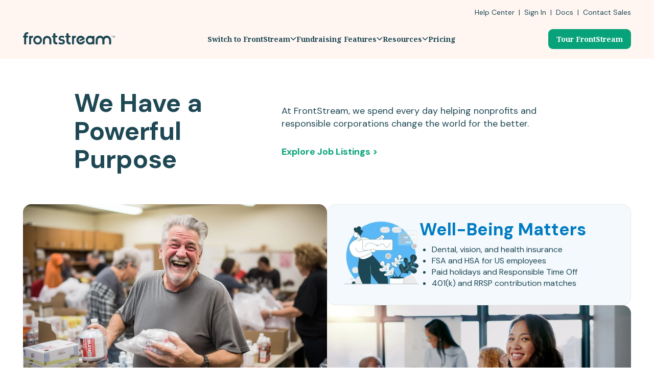

--- FILE ---
content_type: text/html; charset=UTF-8
request_url: https://www.frontstream.com/about
body_size: 26535
content:
<!doctype html><html lang="en"><head>
    <meta charset="utf-8">
    <title>About FrontStream - Company Page</title>
    <link rel="shortcut icon" href="https://www.frontstream.com/hubfs/FrontStream_Lettermark_Color.svg">
    <meta name="description" content="">
    
    
    
    <link rel="stylesheet" href="https://cdn.jsdelivr.net/npm/slick-carousel@1.8.1/slick/slick.css">
    <link rel="stylesheet" href="https://cdn.jsdelivr.net/gh/kenwheeler/slick@1.8.1/slick/slick.css">
    
    
    <meta name="viewport" content="width=device-width, initial-scale=1">

    <script src="/hs/hsstatic/jquery-libs/static-1.1/jquery/jquery-1.7.1.js"></script>
<script>hsjQuery = window['jQuery'];</script>
    <meta property="og:description" content="">
    <meta property="og:title" content="About FrontStream - Company Page">
    <meta name="twitter:description" content="">
    <meta name="twitter:title" content="About FrontStream - Company Page">

    
<!--  Added by CookieBot integration -->
<script id="Cookiebot" src="https://consent.cookiebot.com/uc.js" data-cbid="e7534835-c1a6-42ed-9cd7-8c06dd5ae998" data-blockingmode="auto" type="text/javascript">
                </script>
<!-- /Added by CookieBot integration -->


    
    <style>
a.cta_button{-moz-box-sizing:content-box !important;-webkit-box-sizing:content-box !important;box-sizing:content-box !important;vertical-align:middle}.hs-breadcrumb-menu{list-style-type:none;margin:0px 0px 0px 0px;padding:0px 0px 0px 0px}.hs-breadcrumb-menu-item{float:left;padding:10px 0px 10px 10px}.hs-breadcrumb-menu-divider:before{content:'›';padding-left:10px}.hs-featured-image-link{border:0}.hs-featured-image{float:right;margin:0 0 20px 20px;max-width:50%}@media (max-width: 568px){.hs-featured-image{float:none;margin:0;width:100%;max-width:100%}}.hs-screen-reader-text{clip:rect(1px, 1px, 1px, 1px);height:1px;overflow:hidden;position:absolute !important;width:1px}
</style>

<link rel="stylesheet" href="https://www.frontstream.com/hubfs/hub_generated/template_assets/1/194754199193/1767374100144/template_main.min.css">
<link rel="stylesheet" href="https://www.frontstream.com/hubfs/hub_generated/template_assets/1/194756278092/1767374090824/template_theme-overrides.min.css">

<style>
/*   html.no-scroll,
body.no-scroll {
  overflow: hidden;
  height: 100%;
  position: fixed;
  width: 100%;
} */
  html{
    scrollbar-width: thin;
  }
  #hs_cos_wrapper_module_175811663911212 header {
  width:100%;
  background-color:#FFF6F2;
}

#hs_cos_wrapper_module_175811663911212 .container {
  max-width:1760px;
  width:100%;
  margin:0 auto;
}

#hs_cos_wrapper_module_175811663911212 .container--1 {
  background-color:#FFF6F2;
  padding:15px 45px 5px 45px;
  width:100%;
}

#hs_cos_wrapper_module_175811663911212 .preheader-content p {
  color:var(--Midnight,#1E4854);
  font-size:18px;
  font-style:normal;
  font-weight:400;
  line-height:normal;
}

#hs_cos_wrapper_module_175811663911212 .pre-header-col--2 p,
#hs_cos_wrapper_module_175811663911212 .pre-header-col--2 a {
  color:var(--Midnight,#1E4854);
  font-size:18px;
  font-style:normal;
  font-weight:400;
  line-height:normal;
}

#hs_cos_wrapper_module_175811663911212 .pre-header {
  display:flex;
  background-color:#FFF6F2;
  align-items:center;
  justify-content:space-between;
}

#hs_cos_wrapper_module_175811663911212 .pre-header-col--1 {
  display:flex;
  align-items:flex-start;
  gap:15px;
}

#hs_cos_wrapper_module_175811663911212 .preheader-content p { margin-bottom:0; }

#hs_cos_wrapper_module_175811663911212 .container--2 {
  background-color:#FFF6F2;
  transition:all 0.3s ease;
  position:relative;
  top:0;
  left:0;
  width:100%;
  z-index:1100;
}

#hs_cos_wrapper_module_175811663911212 .main-header {
  display:flex;
  gap:30px;
  align-items:center;
  max-width:1644px;
  width:100%;
  margin:0 auto;
  justify-content:space-between;
}

#hs_cos_wrapper_module_175811663911212 .container--2.fixed {
  position:fixed;
  top:0;
  padding:0 45px;
  max-width:unset;
  left:0;
  box-shadow:0 2px 4px rgba(0,0,0,0.1);
}

#hs_cos_wrapper_module_175811663911212 body.header-fixed { padding-top:100px; }

#hs_cos_wrapper_module_175811663911212 .w-logo {
  padding:25px 0 25px 0;
  line-height:1;
}

#hs_cos_wrapper_module_175811663911212 .w-logo img { width:100%; }

#hs_cos_wrapper_module_175811663911212 .main-nav {
  display:flex;
  gap:150px;
  align-items:center;
}

#hs_cos_wrapper_module_175811663911212 .nav-list {
  display:flex;
  gap:40px;
  justify-content:space-around;
  align-items:center;
  margin:0;
  padding:0;
  list-style:none;
}

#hs_cos_wrapper_module_175811663911212 .nav-item { position:relative; }

#hs_cos_wrapper_module_175811663911212 .nav-item>a {
  color:#1E4854;
  text-align:center;
  font-family:"Noto Serif";
  font-size:18px;
  font-weight:700;
  line-height:normal;
  text-decoration:none;
  position:relative;
  transition:color 0.1s ease;
  display:flex;
  align-items:center;
  gap:7px;
}

#hs_cos_wrapper_module_175811663911212 .nav-item>a:hover { color:#07A279; }

#hs_cos_wrapper_module_175811663911212 .dropdown-menu {
  position:absolute;
  top:100%;
  left:-5px;
  width:180px;
  background:#EBF6F1;
  z-index:999;
  padding:20px 10px;
  box-sizing:border-box;
  display:none;
  opacity:0;
  transform:translateY(10px);
  transition:opacity 0.2s ease,transform 0.2s ease;
  pointer-events:none;
  box-shadow:0 10px 15px -3px rgba(0,0,0,0.1),0 4px 6px -2px rgba(0,0,0,0.05);
  border:1px solid #EAEAEA;
  border-radius:0.5rem;
}

#hs_cos_wrapper_module_175811663911212 .dropdown-menu li a {
  display:block;
  color:#1E4854;
  text-align:left;
  font-family:"Noto Serif",sans-serif;
  font-size:15px;
  font-weight:700;
  text-decoration:none;
  padding:0.5rem 1rem;
  border-radius:0.25rem;
}

#hs_cos_wrapper_module_175811663911212 .dropdown-menu li a:hover { background-color:rgba(0,0,0,0.05); }

#hs_cos_wrapper_module_175811663911212 .nav-item { font-family:"Noto Serif",sans-serif; }

#hs_cos_wrapper_module_175811663911212 .nav-item>a .icon-chevron {
  content:"";
  background:url(https://www.frontstream.com/hubfs/FrontStream%20Assets%202025/Arrow.svg) no-repeat center center/contain;
  display:inline-block;
  width:12px;
  height:14px;
  transform:rotate(0deg);
  -webkit-transform:rotate(0deg);
  transition:transform 0.3s ease;
  -webkit-transition:-webkit-transform 0.3s ease;
}

#hs_cos_wrapper_module_175811663911212 .nav-item.nav-item--mega {
  padding:25px 0 25px 0;
  transition:color 0.2s ease;
}

#hs_cos_wrapper_module_175811663911212 .mega-menu {
  position:absolute;
  top:98%;
  left:0;
  width:100%;
  background-color:#fff;
  opacity:0;
  transform:translateY(0);
  transition:opacity 0.2s ease,transform 0.2s ease;
  pointer-events:none;
  overflow-y:auto;
  box-shadow:0px 5px 15px -3px rgba(0,0,0,0.1),0 4px 6px -2px rgba(0,0,0,0.05);
  scrollbar-width:thin;
}

#hs_cos_wrapper_module_175811663911212 .mega-menu-content {
  max-width:1300px;
  margin:0 auto;
  padding:40px 45px 40px 45px;
  display:flex;
  justify-content:space-between;
  gap:86px;
  align-items:center;
  overflow:auto;
}

#hs_cos_wrapper_module_175811663911212 .mega-menu-left {
  max-width:650px;
  width:100%;
}

#hs_cos_wrapper_module_175811663911212 .mega-menu-left h3 {
  max-width:823px;
  width:100%;
  font-size:16px;
  font-weight:800;
  border-bottom:1.5px solid #1E4854;
  padding-bottom:20px;
  margin-bottom:25px;
  font-family:'Noto Serif',sans-serif;
}

#hs_cos_wrapper_module_175811663911212 .mega-menu-features {
  display:grid;
  grid-template-columns:repeat(2,1fr);
  row-gap:20px;
  column-gap:40px;
}

#hs_cos_wrapper_module_175811663911212 .feature-item {
  display:flex;
  align-items:flex-start;
  gap:16px;
  text-decoration:none;
}

#hs_cos_wrapper_module_175811663911212 .feature-item:hover h4 { color:#07A279; }

#hs_cos_wrapper_module_175811663911212 .feature-item:hover .icon { background-color:#07a279cc; }

#hs_cos_wrapper_module_175811663911212 .feature-item .icon {
  flex-shrink:0;
  width:50px !important;
  height:50px !important;
  border-radius:10px;
  padding:5px;
}

#hs_cos_wrapper_module_175811663911212 .feature-item h4 {
  font-size:18px;
  font-weight:700;
  color:#1E4854;
  margin-bottom:5px;
  font-family:'Noto Serif',sans-serif;
}

#hs_cos_wrapper_module_175811663911212 .feature-item p {
  font-size:15px;
  color:#1E4854;
  font-weight:400;
}

#hs_cos_wrapper_module_175811663911212 .mega-menu-right {
  display:flex;
  flex-direction:column;
  justify-content:center;
  align-items:flex-start;
  gap:15px;
  width:100%;
  max-width:460px;
}

#hs_cos_wrapper_module_175811663911212 .mega-menu-image {
  max-width:300px;
  width:100%;
}

#hs_cos_wrapper_module_175811663911212 .mega-menu-image img { display:block; }

#hs_cos_wrapper_module_175811663911212 .mega-menu-right-text {
  max-width:450px;
  width:100%;
}

#hs_cos_wrapper_module_175811663911212 .mega-menu-right h3 {
  font-size:22px;
  font-weight:700;
  margin-bottom:10px;
}

#hs_cos_wrapper_module_175811663911212 .mega-menu-right p {
  font-size:15px;
  font-weight:400;
  margin-bottom:15px;
}

#hs_cos_wrapper_module_175811663911212 .mega-menu-right .cta-button {
  display:inline-block;
  width:max-content;
  background-color:#07A279;
  color:#fff;
  padding:10px 16px;
  font-weight:700;
  font-size:16px;
  font-weight:700;
  border-radius:9px;
  font-family:"Noto Serif",serif;
}

#hs_cos_wrapper_module_175811663911212 .header-cta-mobile { display:none; }

#hs_cos_wrapper_module_175811663911212 .w-cta a {
  display:inline-flex;
  padding:10px 16px;
  align-items:center;
  border-radius:9px;
  background:#07A279;
  color:#FFF;
  text-align:center;
  font-family:"Noto Serif",sans-serif;
  font-size:18px;
  text-decoration:none;
  font-weight:700;
  line-height:normal;
}

#hs_cos_wrapper_module_175811663911212 .hamburger {
  display:none;
  flex-direction:column;
  justify-content:space-between;
  width:24px;
  height:17px;
  background:none;
  border:none;
  cursor:pointer;
  padding:0;
  margin-left:auto;
  z-index:1200;
}

#hs_cos_wrapper_module_175811663911212 .hamburger span {
  display:block;
  height:3px;
  background:#333 !important;
  border-radius:2px;
  transition:all 0.3s ease;
}

#hs_cos_wrapper_module_175811663911212 .hamburger.active span:nth-child(1) { transform:rotate(45deg) translate(5px,5px); }

#hs_cos_wrapper_module_175811663911212 .hamburger.active span:nth-child(2) { opacity:0; }

#hs_cos_wrapper_module_175811663911212 .hamburger.active span:nth-child(3) { transform:rotate(-45deg) translate(5px,-5px); }

@media (max-width:1600px) {
  #hs_cos_wrapper_module_175811663911212 .main-nav { gap:30px; }

  #hs_cos_wrapper_module_175811663911212 .w-cta a { font-size:16px; }

  #hs_cos_wrapper_module_175811663911212 .pre-header-col--2 p,
  #hs_cos_wrapper_module_175811663911212 .pre-header-col--2 a { font-size:14px; }
}

@media (max-width:1440px) {
  #hs_cos_wrapper_module_175811663911212 .w-logo img {
    max-width:180px;
    width:100%;
  }

  #hs_cos_wrapper_module_175811663911212 .nav-item>a { font-size:16px; }

  #hs_cos_wrapper_module_175811663911212 .preheader-content p { font-size:16px; }
}

@media (max-width:1282px) {
  #hs_cos_wrapper_module_175811663911212 .nav-item>a { font-size:14px; }

  #hs_cos_wrapper_module_175811663911212 .w-cta a {
    font-size:14px;
    padding:10px 16px;
  }

  #hs_cos_wrapper_module_175811663911212 .mega-menu-left h3 { font-size:20px; }

  #hs_cos_wrapper_module_175811663911212 .feature-item h4 { font-size:18px; }

  #hs_cos_wrapper_module_175811663911212 .feature-item p { font-size:16px; }

  #hs_cos_wrapper_module_175811663911212 .mega-menu-right { max-width:340px; }

  #hs_cos_wrapper_module_175811663911212 .mega-menu-right h3 { font-size:20px; }

  #hs_cos_wrapper_module_175811663911212 .mega-menu-right p { font-size:16px; }

  #hs_cos_wrapper_module_175811663911212 .mega-menu-right .cta-button {
    padding:10px 16px;
    font-size:16px;
  }

  #hs_cos_wrapper_module_175811663911212 .mega-menu-content { gap:50px; }

  #hs_cos_wrapper_module_175811663911212 .mega-menu-features { column-gap:50px; }
}

@media (max-width:1200px) {
  #hs_cos_wrapper_module_175811663911212 .nav-list { gap:25px; }

  #hs_cos_wrapper_module_175811663911212 .container { padding:0 20px; }

  #hs_cos_wrapper_module_175811663911212 .container--2.fixed { padding:0 20px; }

  #hs_cos_wrapper_module_175811663911212 .container--1 { padding:15px 20px 5px 20px; }

  #hs_cos_wrapper_module_175811663911212 .w-logo { padding:25px 0 20px 0; }

  #hs_cos_wrapper_module_175811663911212 .mega-menu-left { max-width:100%; }

  #hs_cos_wrapper_module_175811663911212 .mega-menu-content {
    overflow-y:auto;
    overflow-x:hidden;
    padding-left:20px;
    padding-right:20px;
  }

  #hs_cos_wrapper_module_175811663911212 .mega-menu-left h3 {
    width:98%;
    max-width:100%;
  }
}

@media (min-width:1025px) {
  #hs_cos_wrapper_module_175811663911212 .nav-item.nav-item--mega {
    position:static;
    display:block;
    height:100%;
  }

  #hs_cos_wrapper_module_175811663911212 .nav-item:hover>a .icon-chevron,
  #hs_cos_wrapper_module_175811663911212 .nav-item.dropdown-open>a .icon-chevron {
    transform:rotate(180deg);
    -webkit-transform:rotate(180deg);
  }

  #hs_cos_wrapper_module_175811663911212 .nav-item:hover .mega-menu,
  #hs_cos_wrapper_module_175811663911212 .nav-item:focus-within .mega-menu {
    display:block;
    opacity:1;
    transform:translateY(0);
    pointer-events:auto;
  }
}

@media (max-width:1024px) {
  #hs_cos_wrapper_module_175811663911212 .w-logo { padding:25px 0 25px 0; }

  #hs_cos_wrapper_module_175811663911212 .nav-item>a { justify-content:space-between; }

  #hs_cos_wrapper_module_175811663911212 .nav-item.nav-item--mega { padding:0; }

  #hs_cos_wrapper_module_175811663911212 .mega-menu {
    padding-bottom:0;
    pointer-events:auto;
  }

  #hs_cos_wrapper_module_175811663911212 .header-cta-desktop.w-cta { display:none; }

  #hs_cos_wrapper_module_175811663911212 .hamburger { display:flex; }

  #hs_cos_wrapper_module_175811663911212 .main-nav {
    display:none;
    flex-direction:column;
    gap:1rem;
    width:100%;
    background:#fff;
    position:absolute;
    top:100%;
    left:0;
    z-index:1000;
    overflow:hidden;
    transition:max-height 0.4s ease,padding 0.4s ease;
  }

  #hs_cos_wrapper_module_175811663911212 .main-nav.open {
    display:flex;
    padding:10px 0;
    height:100vh;
    overflow-y:auto;
  }

  #hs_cos_wrapper_module_175811663911212 .nav-list {
    flex-direction:column;
    gap:0;
    align-items:flex-start;
  }

  #hs_cos_wrapper_module_175811663911212 .main-nav .menu {
    display:flex;
    flex-direction:column;
    align-items:center;
    width:100%;
  }

  #hs_cos_wrapper_module_175811663911212 .main-nav .header-cta-mobile.w-cta {
    margin-top:10px;
    text-align:center;
    display:block;
    padding:10px 15px;
  }

  #hs_cos_wrapper_module_175811663911212 .main-nav .header-cta-mobile.w-cta a {
    font-size:15px;
    padding:10px 16px;
  }

  #hs_cos_wrapper_module_175811663911212 .nav-item>a {
    font-size:16px;
    width:100%;
    padding:0.75rem 15px;
  }

  #hs_cos_wrapper_module_175811663911212 .nav-item>a:hover { background-color:rgba(0,0,0,0.03); }

  #hs_cos_wrapper_module_175811663911212 .mega-menu-right { display:none; }

  #hs_cos_wrapper_module_175811663911212 .feature-item h4 { font-size:15px; }

  #hs_cos_wrapper_module_175811663911212 .feature-item p { font-size:14px; }

  #hs_cos_wrapper_module_175811663911212 .mega-menu-right .cta-button {
    padding:12px 15px;
    font-size:16px;
  }

  #hs_cos_wrapper_module_175811663911212 .dropdown-menu,
  #hs_cos_wrapper_module_175811663911212 .mega-menu {
    height:0 !important;
    overflow:hidden;
    transition:max-width 0.3s linear;
    background-color:#fcfcfc;
    position:static;
    width:100%;
    box-shadow:none;
    border:none;
    border-radius:0;
    opacity:0;
    transform:none;
    display:none;
  }

  #hs_cos_wrapper_module_175811663911212 li[aria-expanded="true"].nav-item.dropdown-open .mega-menu {
    height:max-content !important;
    overflow:visible;
    opacity:1;
    display:block;
  }

  #hs_cos_wrapper_module_175811663911212 .nav-item.nav-item--mega { width:100%; }

  #hs_cos_wrapper_module_175811663911212 .mega-menu-content {
    flex-direction:column;
    gap:40px;
    padding:1rem 1.5rem;
  }

  #hs_cos_wrapper_module_175811663911212 .mega-menu-left h3 {
    font-size:13px;
    font-weight:600;
    padding-bottom:15px;
    margin-bottom:24px;
  }

  #hs_cos_wrapper_module_175811663911212 .mega-menu-features {
    grid-template-columns:1fr;
    gap:1.5rem;
  }

  #hs_cos_wrapper_module_175811663911212 .feature-item .icon {
    width:32px;
    height:32px;
    padding:4px;
  }

  #hs_cos_wrapper_module_175811663911212 .mega-menu-right {
    padding:1rem;
    text-align:center;
  }

  #hs_cos_wrapper_module_175811663911212 .mega-menu-image img { max-width:250px; }

  #hs_cos_wrapper_module_175811663911212 .mega-menu-right p { margin-bottom:35px; }

  #hs_cos_wrapper_module_175811663911212 .mega-menu-right .cta-button { margin:0 auto; }

  #hs_cos_wrapper_module_175811663911212 .nav-list {
    width:100%;
    height:90dvh;
    overflow:scroll;
    gap:0;
    justify-content:unset;
    padding-bottom:80px;
  }

  #hs_cos_wrapper_module_175811663911212 li[aria-expanded="true"].nav-item.dropdown-open .icon-chevron { transform:rotate(180deg); }

  #hs_cos_wrapper_module_175811663911212 .header-cta-mobile {
    display:block;
    padding:1rem 1.5rem;
  }

  #hs_cos_wrapper_module_175811663911212 .header-cta-mobile .cta-button {
    display:block;
    text-align:center;
    background-color:#16A38A;
    color:white;
    padding:0.75rem 1.25rem;
    font-weight:600;
    font-size:1rem;
    border-radius:0.5rem;
    transition:background-color 0.2s ease;
  }

  #hs_cos_wrapper_module_175811663911212 .pre-header {
    flex-direction:column;
    justify-content:center;
    align-items:flex-end;
  }
}

@media (max-width:991px) {
  #hs_cos_wrapper_module_175811663911212 .preheader-content p { font-size:14px; }
}

@media (max-width:767px) {
  #hs_cos_wrapper_module_175811663911212 .container--1 { padding:15px 15px 5px 15px; }

  #hs_cos_wrapper_module_175811663911212 .container--2 { padding:0 20px; }

  #hs_cos_wrapper_module_175811663911212 .container--2.fixed { padding:5px 20px; }

  #hs_cos_wrapper_module_175811663911212 .w-logo { padding:20px 0; }

  #hs_cos_wrapper_module_175811663911212 .hamburger { margin:15px 0 15px 0; }

  #hs_cos_wrapper_module_175811663911212 .pre-header { align-items:center; }
}

</style>


<style>
  #hs_cos_wrapper_widget_1761836267078 .container .row:first-child {
  display:flex;
  align-items:center;
  margin-bottom:40px;
  gap:25px;
}

#hs_cos_wrapper_widget_1761836267078 .container .row:last-child { text-align:center; }

#hs_cos_wrapper_widget_1761836267078 .left-col h1 {
  margin:0;
  color:#1e4854;
}

#hs_cos_wrapper_widget_1761836267078 .tagline {
  color:#07A279;
  font-weight:bold;
}

#hs_cos_wrapper_widget_1761836267078 .right-col p {
  margin-bottom:30px;
  color:#1e4854;
}

#hs_cos_wrapper_widget_1761836267078 .right-col a {
  color:#07A279;
  font-weight:bold;
}

@media (max-width:991px) {
  #hs_cos_wrapper_widget_1761836267078 .container .row:first-child {
    flex-direction:column;
    align-items:flex-start;
  }
}

</style>


<style>
  #hs_cos_wrapper_widget_1762436900732 .row {
  display:flex;
  gap:45px;
}

#hs_cos_wrapper_widget_1762436900732 h2 {
  font-size:34px;
  margin-bottom:10px;
}

#hs_cos_wrapper_widget_1762436900732 .long-card p { color:#1e4854; }

#hs_cos_wrapper_widget_1762436900732 p,
#hs_cos_wrapper_widget_1762436900732 li { font-size:16px; }

#hs_cos_wrapper_widget_1762436900732 ul {
  padding-left:24px;
  margin:0;
}

#hs_cos_wrapper_widget_1762436900732 .left-col,
#hs_cos_wrapper_widget_1762436900732 .right-col {
  width:100%;
  max-width:812px;
}

#hs_cos_wrapper_widget_1762436900732 .cards {
  display:flex;
  flex-direction:column;
  gap:30px;
}

#hs_cos_wrapper_widget_1762436900732 .long-card img {
  display:block;
  border-top-left-radius:16px;
  border-top-right-radius:16px;
}

#hs_cos_wrapper_widget_1762436900732 .long-card .content {
  border:1px solid #E8E9E9;
  background-color:#ffffff;
  border-bottom-left-radius:16px;
  border-bottom-right-radius:16px;
  padding:30px;
}

#hs_cos_wrapper_widget_1762436900732 .short-card {
  display:flex;
  gap:20px;
  align-items:center;
  border:1px solid #E8E9E9;
  border-radius:16px;
  padding:30px;
}

#hs_cos_wrapper_widget_1762436900732 .image {
  width:100%;
  max-width:150px;
}

#hs_cos_wrapper_widget_1762436900732 .short-card .content { flex:1; }

#hs_cos_wrapper_widget_1762436900732 .left-col .short-card h2 { color:#07A279; }

#hs_cos_wrapper_widget_1762436900732 .left-col .short-card p,
#hs_cos_wrapper_widget_1762436900732 .left-col .short-card li { color:#1E4854; }

#hs_cos_wrapper_widget_1762436900732 .right-col .short-card p,
#hs_cos_wrapper_widget_1762436900732 .right-col .short-card li { color:#1E4854; }

#hs_cos_wrapper_widget_1762436900732 .right-col .short-card h2 { color:#007BC2; }

#hs_cos_wrapper_widget_1762436900732 .left-col .short-card { background-color:#EBF6F1; }

#hs_cos_wrapper_widget_1762436900732 .right-col .short-card { background-color:#F3F9FD; }

#hs_cos_wrapper_widget_1762436900732 .content a {
  display:inline-block;
  margin-top:30px;
  font-weight:700;
  color:#07A279;
}

@media (max-width:991px) {
  #hs_cos_wrapper_widget_1762436900732 .short-card {
    flex-direction:column;
    align-items:flex-start;
  }
}

@media (max-width:768px) {
  #hs_cos_wrapper_widget_1762436900732 .row { flex-direction:column; }
}

</style>


<style>
  #hs_cos_wrapper_module_17630465615844 .row {
  display:flex;
  gap:45px;
}

#hs_cos_wrapper_module_17630465615844 h2 {
  font-size:34px;
  margin-bottom:10px;
}

#hs_cos_wrapper_module_17630465615844 .long-card p { color:#1e4854; }

#hs_cos_wrapper_module_17630465615844 p,
#hs_cos_wrapper_module_17630465615844 li { font-size:16px; }

#hs_cos_wrapper_module_17630465615844 ul {
  padding-left:24px;
  margin:0;
}

#hs_cos_wrapper_module_17630465615844 .left-col,
#hs_cos_wrapper_module_17630465615844 .right-col {
  width:100%;
  max-width:812px;
}

#hs_cos_wrapper_module_17630465615844 .cards {
  display:flex;
  flex-direction:column;
  gap:30px;
}

#hs_cos_wrapper_module_17630465615844 .long-card img {
  display:block;
  border-top-left-radius:16px;
  border-top-right-radius:16px;
}

#hs_cos_wrapper_module_17630465615844 .long-card .content {
  border:1px solid #E8E9E9;
  background-color:#ffffff;
  border-bottom-left-radius:16px;
  border-bottom-right-radius:16px;
  padding:30px;
}

#hs_cos_wrapper_module_17630465615844 .short-card {
  display:flex;
  gap:20px;
  align-items:center;
  border:1px solid #E8E9E9;
  border-radius:16px;
  padding:30px;
}

#hs_cos_wrapper_module_17630465615844 .image {
  width:100%;
  max-width:150px;
}

#hs_cos_wrapper_module_17630465615844 .short-card .content { flex:1; }

#hs_cos_wrapper_module_17630465615844 .left-col .short-card h2 { color:#07A279; }

#hs_cos_wrapper_module_17630465615844 .left-col .short-card p,
#hs_cos_wrapper_module_17630465615844 .left-col .short-card li { color:#1E4854; }

#hs_cos_wrapper_module_17630465615844 .right-col .short-card p,
#hs_cos_wrapper_module_17630465615844 .right-col .short-card li { color:#1E4854; }

#hs_cos_wrapper_module_17630465615844 .right-col .short-card h2 { color:#007BC2; }

#hs_cos_wrapper_module_17630465615844 .left-col .short-card { background-color:#EBF6F1; }

#hs_cos_wrapper_module_17630465615844 .right-col .short-card { background-color:#F3F9FD; }

#hs_cos_wrapper_module_17630465615844 .content a {
  display:inline-block;
  margin-top:30px;
  font-weight:700;
  color:#07A279;
}

@media (max-width:991px) {
  #hs_cos_wrapper_module_17630465615844 .short-card {
    flex-direction:column;
    align-items:flex-start;
  }
}

@media (max-width:768px) {
  #hs_cos_wrapper_module_17630465615844 .row { flex-direction:column; }
}

</style>


<style>
  #hs_cos_wrapper_widget_1763049373973 .row h2 {
  color:#1E4854;
  font-weight:bold;
  text-align:left;
}

#hs_cos_wrapper_widget_1763049373973 .row p {
  color:#1E4854;
  text-align:left;
}

#hs_cos_wrapper_widget_1763049373973 .values-row {
  display:flex;
  gap:35px;
  margin-top:50px;
  flex-wrap:wrap;
  justify-content:center;
}

#hs_cos_wrapper_widget_1763049373973 .value {
  width:100%;
  max-width:300px;
}

</style>


  <style>
    #hs_cos_wrapper_widget_1763045810443 .faq-section { text-align:center; }

#hs_cos_wrapper_widget_1763045810443 .faq-intro {
  color:#666666;
  margin-bottom:30px;
}

#hs_cos_wrapper_widget_1763045810443 .faq-container {
  display:flex;
  flex-wrap:wrap;
  gap:20px;
  justify-content:center;
}

#hs_cos_wrapper_widget_1763045810443 .faq-item {
  width:calc(50% - 10px);
  border:1px solid #E8E9E9;
  border-radius:16px;
  padding:25px;
  text-align:left;
  box-shadow:0 2px 5px rgba(0,0,0,0.05);
}

#hs_cos_wrapper_widget_1763045810443 .faq-question {
  color:#1E4854;
  font-size:17px;
  margin-bottom:10px;
}

#hs_cos_wrapper_widget_1763045810443 .faq-answer ul { padding-left:18px; }

#hs_cos_wrapper_widget_1763045810443 .faq-answer p,
#hs_cos_wrapper_widget_1763045810443 .faq-answer ul li {
  color:#1B1F23;
  font-size:16px;
  line-height:1.5;
}

#hs_cos_wrapper_widget_1763045810443 .faq-answer a { font-size:16px; }

#hs_cos_wrapper_widget_1763045810443 .view-all-btn {
  margin-top:30px;
  background:none;
  border:none;
  color:#07A279;
  font-weight:bold;
  font-size:16px;
  cursor:pointer;
}

@media (max-width:991px) {
  #hs_cos_wrapper_widget_1763045810443 .faq-container { flex-direction:column; }

  #hs_cos_wrapper_widget_1763045810443 .faq-item { width:100%; }
}

  </style>


<style>
  #hs_cos_wrapper_module_175637109717827 .footer-1 { background:#1E4854; }

#hs_cos_wrapper_module_175637109717827 .footer-2 { background:#fff; }

#hs_cos_wrapper_module_175637109717827 .footer-row--1 {
  background:#1E4854;
  padding:60px 0 40px;
  display:flex;
  align-items:flex-start;
  gap:35px;
  justify-content:space-between;
}

#hs_cos_wrapper_module_175637109717827 .footer-logo img {
  max-width:180px;
  width:100%;
}

#hs_cos_wrapper_module_175637109717827 .social-follow {
  display:flex;
  justify-content:center;
  gap:32px;
  margin-top:40px;
  align-items:center;
}

#hs_cos_wrapper_module_175637109717827 .social-follow img { display:block; }

#hs_cos_wrapper_module_175637109717827 .footer-col-2 {
  display:flex;
  gap:25px;
  flex-wrap:wrap;
  justify-content:space-between;
  max-width:1350px;
  width:100%;
}

#hs_cos_wrapper_module_175637109717827 h4 {
  color:#FFF6F2;
  margin-bottom:35px;
  font-family:"Noto Serif";
  font-size:22px;
  font-style:normal;
  font-weight:700;
  line-height:normal;
}

#hs_cos_wrapper_module_175637109717827 .menu-items {
  list-style:none;
  padding:0;
  margin-bottom:18px;
}

#hs_cos_wrapper_module_175637109717827 .menu-items li.submenu a {
  text-decoration:none;
  color:#FFF;
  font-family:"DM Sans";
  font-style:normal;
  font-weight:500;
  line-height:30px;
}

#hs_cos_wrapper_module_175637109717827 .border-submenu {
  border-top:2px solid #517588;
  list-style:none;
  padding:18px 0 0 0;
}

#hs_cos_wrapper_module_175637109717827 .border-submenu li.border-menu a {
  text-decoration:none;
  color:#4DC491;
  font-family:"DM Sans";
  font-style:normal;
  font-weight:500;
  line-height:30px;
}

#hs_cos_wrapper_module_175637109717827 .customer-logos img { width:100px; }

@media (min-width:1840px) {
  #hs_cos_wrapper_module_175637109717827 .footer-logo img {
    max-width:200px;
    width:100%;
  }

  #hs_cos_wrapper_module_175637109717827 .menu-items li.submenu a {
    text-decoration:none;
    color:#FFF;
    font-family:"DM Sans";
    font-size:20px;
    font-style:normal;
    font-weight:500;
    line-height:35px;
  }

  #hs_cos_wrapper_module_175637109717827 .border-submenu {
    border-top:2px solid #517588;
    list-style:none;
    padding:18px 0 0 0;
  }

  #hs_cos_wrapper_module_175637109717827 .border-submenu li.border-menu a {
    font-size:20px;
    line-height:35px;
  }
}

#hs_cos_wrapper_module_175637109717827 .footer-row--2--1 {
  padding:40px 0px;
  display:flex;
  justify-content:space-between;
  align-items:center;
}

#hs_cos_wrapper_module_175637109717827 .rating-image {
  display:flex;
  gap:14px;
  align-items:center;
}

#hs_cos_wrapper_module_175637109717827 .logos1 {
  display:flex;
  gap:14px;
  align-items:center;
}

#hs_cos_wrapper_module_175637109717827 .footer-col--3 {
  display:flex;
  gap:22px;
  align-items:center;
}

#hs_cos_wrapper_module_175637109717827 .ratings-num {
  color:#1E4854;
  font-family:"DM Sans";
  font-size:16px;
  font-style:normal;
  font-weight:600;
  line-height:normal;
}

#hs_cos_wrapper_module_175637109717827 .footer-row--2--2 {
  color:#1E4854;
  font-family:"DM Sans";
  text-align:center;
  font-size:12px;
  font-style:normal;
  font-weight:400;
  max-width:875px;
  width:100%;
  margin:0 auto 20px;
  line-height:normal;
}

#hs_cos_wrapper_module_175637109717827 .footer-row--2--2 p,
#hs_cos_wrapper_module_175637109717827 .footer-row--2--2 p a {
  font-size:12px;
  font-style:normal;
  font-weight:400;
}

@media (max-width:1840px) {
  #hs_cos_wrapper_module_175637109717827 .social-follow img {
    width:30px !important;
    width:30px !important;
  }

  #hs_cos_wrapper_module_175637109717827 h4 { font-size:16px; }

  #hs_cos_wrapper_module_175637109717827 .menu-items li.submenu a,
  #hs_cos_wrapper_module_175637109717827 .border-menu a { font-size:14px; }
}

@media (max-width:1200px) {
  #hs_cos_wrapper_module_175637109717827 .footer-row--2--1 {
    flex-direction:column;
    align-items:center;
    gap:20px;
  }

  #hs_cos_wrapper_module_175637109717827 .footer-col-2 { justify-content:space-evenly; }
}

@media (max-width:767px) {
  #hs_cos_wrapper_module_175637109717827 .footer-row--1 {
    flex-direction:column;
    gap:40px;
    padding:60px 0 50px 0;
  }

  #hs_cos_wrapper_module_175637109717827 .logos1 {
    flex-wrap:wrap;
    justify-content:space-evenly;
  }

  #hs_cos_wrapper_module_175637109717827 .footer-col-2 { justify-content:left; }

  #hs_cos_wrapper_module_175637109717827 .social-follow { justify-content:flex-start; }
}

@media (max-width:480px) {
  #hs_cos_wrapper_module_175637109717827 .logos1 {
    display:grid;
    align-items:center;
    grid-template-columns:auto auto;
    grid-gap:20px;
  }
}

</style>

<style>
  @font-face {
    font-family: "DM Sans";
    font-weight: 400;
    font-style: normal;
    font-display: swap;
    src: url("/_hcms/googlefonts/DM_Sans/regular.woff2") format("woff2"), url("/_hcms/googlefonts/DM_Sans/regular.woff") format("woff");
  }
  @font-face {
    font-family: "DM Sans";
    font-weight: 700;
    font-style: normal;
    font-display: swap;
    src: url("/_hcms/googlefonts/DM_Sans/700.woff2") format("woff2"), url("/_hcms/googlefonts/DM_Sans/700.woff") format("woff");
  }
  @font-face {
    font-family: "DM Sans";
    font-weight: 700;
    font-style: normal;
    font-display: swap;
    src: url("/_hcms/googlefonts/DM_Sans/700.woff2") format("woff2"), url("/_hcms/googlefonts/DM_Sans/700.woff") format("woff");
  }
  @font-face {
    font-family: "Noto Serif";
    font-weight: 400;
    font-style: normal;
    font-display: swap;
    src: url("/_hcms/googlefonts/Noto_Serif/regular.woff2") format("woff2"), url("/_hcms/googlefonts/Noto_Serif/regular.woff") format("woff");
  }
  @font-face {
    font-family: "Noto Serif";
    font-weight: 700;
    font-style: normal;
    font-display: swap;
    src: url("/_hcms/googlefonts/Noto_Serif/700.woff2") format("woff2"), url("/_hcms/googlefonts/Noto_Serif/700.woff") format("woff");
  }
  @font-face {
    font-family: "Noto Serif";
    font-weight: 700;
    font-style: normal;
    font-display: swap;
    src: url("/_hcms/googlefonts/Noto_Serif/700.woff2") format("woff2"), url("/_hcms/googlefonts/Noto_Serif/700.woff") format("woff");
  }
</style>

<!-- Editor Styles -->
<style id="hs_editor_style" type="text/css">
/* HubSpot Styles (default) */
.dnd_area-row-0-padding {
  padding-top: 60px !important;
  padding-bottom: 0px !important;
  padding-left: 100px !important;
  padding-right: 100px !important;
}
.dnd_area-row-1-padding {
  padding-top: 20px !important;
  padding-bottom: 0px !important;
}
.dnd_area-row-3-padding {
  padding-left: 0px !important;
  padding-right: 0px !important;
}
/* HubSpot Styles (mobile) */
@media (max-width: 767px) {
  .dnd_area-row-0-padding {
    padding-left: 0px !important;
    padding-right: 0px !important;
  }
}
</style>
    <script src="https://cdnjs.cloudflare.com/ajax/libs/jquery/3.6.0/jquery.min.js"></script>
<script src="https://cdnjs.cloudflare.com/ajax/libs/jquery-migrate/3.3.2/jquery-migrate.min.js"></script>
<script src="https://cdn.jsdelivr.net/npm/popper.js@1.14.3/dist/umd/popper.min.js"></script>
<script src="https://cdn.jsdelivr.net/npm/bootstrap@4.1.3/dist/js/bootstrap.min.js"></script>

    
<!--  Added by GoogleAnalytics4 integration -->
<script>
var _hsp = window._hsp = window._hsp || [];
window.dataLayer = window.dataLayer || [];
function gtag(){dataLayer.push(arguments);}

var useGoogleConsentModeV2 = true;
var waitForUpdateMillis = 1000;


if (!window._hsGoogleConsentRunOnce) {
  window._hsGoogleConsentRunOnce = true;

  gtag('consent', 'default', {
    'ad_storage': 'denied',
    'analytics_storage': 'denied',
    'ad_user_data': 'denied',
    'ad_personalization': 'denied',
    'wait_for_update': waitForUpdateMillis
  });

  if (useGoogleConsentModeV2) {
    _hsp.push(['useGoogleConsentModeV2'])
  } else {
    _hsp.push(['addPrivacyConsentListener', function(consent){
      var hasAnalyticsConsent = consent && (consent.allowed || (consent.categories && consent.categories.analytics));
      var hasAdsConsent = consent && (consent.allowed || (consent.categories && consent.categories.advertisement));

      gtag('consent', 'update', {
        'ad_storage': hasAdsConsent ? 'granted' : 'denied',
        'analytics_storage': hasAnalyticsConsent ? 'granted' : 'denied',
        'ad_user_data': hasAdsConsent ? 'granted' : 'denied',
        'ad_personalization': hasAdsConsent ? 'granted' : 'denied'
      });
    }]);
  }
}

gtag('js', new Date());
gtag('set', 'developer_id.dZTQ1Zm', true);
gtag('config', 'G-3LGHWTME6D');
</script>
<script async src="https://www.googletagmanager.com/gtag/js?id=G-3LGHWTME6D"></script>

<!-- /Added by GoogleAnalytics4 integration -->

    <link rel="canonical" href="https://www.frontstream.com/about">

<script>
  jQuery( $ ).ready();
</script>
<!-- Google Tag Manager -->
<script>(function(w,d,s,l,i){w[l]=w[l]||[];w[l].push({'gtm.start':
new Date().getTime(),event:'gtm.js'});var f=d.getElementsByTagName(s)[0],
j=d.createElement(s),dl=l!='dataLayer'?'&l='+l:'';j.async=true;j.src=
'https://www.googletagmanager.com/gtm.js?id='+i+dl;f.parentNode.insertBefore(j,f);
})(window,document,'script','dataLayer','GTM-57F94LQ');</script>
<!-- End Google Tag Manager -->



<!-- Start of Async Drift Code -->
<script>
!function() {
  var t;
  if (t = window.driftt = window.drift = window.driftt || [], !t.init) return t.invoked ? void (window.console && console.error && console.error("Drift snippet included twice.")) : (t.invoked = !0, 
  t.methods = [ "identify", "config", "track", "reset", "debug", "show", "ping", "page", "hide", "off", "on" ], 
  t.factory = function(e) {
    return function() {
      var n;
      return n = Array.prototype.slice.call(arguments), n.unshift(e), t.push(n), t;
    };
  }, t.methods.forEach(function(e) {
    t[e] = t.factory(e);
  }), t.load = function(t) {
    var e, n, o, i;
    e = 3e5, i = Math.ceil(new Date() / e) * e, o = document.createElement("script"), 
    o.type = "text/javascript", o.async = !0, o.crossorigin = "anonymous", o.src = "https://js.driftt.com/include/" + i + "/" + t + ".js", 
    n = document.getElementsByTagName("script")[0], n.parentNode.insertBefore(o, n);
  });
}();
drift.SNIPPET_VERSION = '0.3.1';
drift.load('393zz5kr3v8m');
</script>
<!-- End of Async Drift Code -->

<!-- ADDED missing resource from hubspot error on line 1 of main css file - gruffygoat/MDempsey ADA Expert -->
<link rel="stylesheet" href="https://stackpath.bootstrapcdn.com/font-awesome/4.7.0/css/font-awesome.min.css">
<link rel="stylesheet" href="https://cdnjs.cloudflare.com/ajax/libs/font-awesome/6.5.1/css/all.min.css" integrity="sha512-DTOQO9RWCH3ppGqcWaEA1BIZOC6xxalwEsw9c2QQeAIftl+Vegovlnee1c9QX4TctnWMn13TZye+giMm8e2LwA==" crossorigin="anonymous" referrerpolicy="no-referrer">

<style>
  /* ADA Updates here - Gruffygoat/MDempsey ADA Expert */
  /* Skip Link */
  .skip-link {
  left: 50%;
  top: 50px;
  position: absolute;
  transform: translateY(-100%);
  z-index: 20;
  font-size: 12px;
  }
  .skip-link {
  background: #fff !important;
  color: #000 !important;
  height: 30px;
  left: 50%;
  padding: 8px;
  position: absolute;
  transform: translateY(-100%);
  transition: transform 0.3s;
 }

 .skip-link:focus {
  transform: translateY(0%);
 }
  /* add shadows/glows to text to offer enough contrast between foreground and background colors without fundementally changing styling */
  .hero2020 h1, .tl-cir-header h2, .resc-header h2, .header-content h1  {
   /*text-shadow: 0 0 0.125rem #003953, 0 0 0.125rem #003953, 0 0 0.125rem #003953;*/
  }
  .hero2020 h1 span {
    /*text-shadow: 0 0 0.2em #000, 0 0 0.2em #000, 0 0 0.2em #000;*/
  }
  .hero2020 h2, .resc-outer-wrap p, .hs-content-id-31676603496 .body-container-wrapper a,
  .hs-content-id-30953925309 .body-container-wrapper a, .hs-content-id-31676603502 .body-container-wrapper a {
    /*text-shadow: 0 0 0.05rem #003953, 0 0 0.05rem #003953, 0 0 0.05rem #003953;*/
  }
   a#cta_button_3991436_6f7e5c7e-8662-42db-b94b-18b06edf9e1c,
  a#cta_button_3991436_c410e4e4-7227-438e-946b-15f0c2f1d47f {
    /*text-shadow: 0 0 0.05rem #003953, 0 0 0.05rem #003953, 0 0 0.05rem #003953 !important;*/
  }
  .hs-content-id-31676603496 .body-container-wrapper a:hover, a#cta_button_3991436_6f7e5c7e-8662-42db-b94b-18b06edf9e1c:hover,
  a#cta_button_3991436_c410e4e4-7227-438e-946b-15f0c2f1d47f:hover,.hs-content-id-31676603502 .body-container-wrapper a:hover , .hs-content-id-30953925309 .body-container-wrapper a:hover {
  	text-shadow: none !important;
    text-decoration: underline;
  }
  .featured-resource__secondary-button a {
    color: #f47920;
    background-color: transparent;
    font-size: 16px;
    padding: 17px 0;
    font-weight: 700;
}
  .num-ico-text h2, .num-ico-text p {
   /* text-shadow: 0 0 0.125rem #000, 0 0 0.125rem #000, 0 0 0.125rem #000;*/
  }
  .main-footer-wrapper a:hover {
     text-decoration: underline !important;
  }
  .main-footer-wrapper .hs-menu-wrapper.hs-menu-flow-horizontal>ul li a {
  	/*text-shadow: 0 0 0.125rem #003953, 0 0 0.125rem #003953, 0 0 0.125rem #003953;*/
  }
  .main-footer-wrapper .hs-menu-wrapper.hs-menu-flow-horizontal>ul li.hs-item-has-children ul.hs-menu-children-wrapper li a {
     font-weight: 400 !important;
     text-shadow: none !important;
  }
  .drift-widget-button, .topic-link {
  	text-shadow: 0 0 0.125rem #003953, 0 0 0.125rem #003953, 0 0 0.125rem #003953;
  }
  /* footer gradient adjustments */
  .main-footer-wrapper {
    color: #fff;
    padding: 76px 0 42px;
    background: #149AD1;
    background: -moz-linear-gradient(180deg,#16a4de 0,#149AD1 50%, #1086B7 80%, #003852 100%) !important;
    background: -webkit-linear-gradient(180deg,#16a4de,#149AD1,#1086B7,#003852) !important;
    background: linear-gradient(180deg,#16a4de,#149AD1,#1086B7,#003852) !important;
  }
  /* Active menu links need to be lighter */
  .main-header-wrapper .hs-menu-wrapper.hs-menu-flow-horizontal>ul>li.active-branch>a, .main-header-wrapper .hs-menu-wrapper.hs-menu-flow-horizontal>ul li.hs-item-has-children ul.hs-menu-children-wrapper>li.active-branch>a {
    color: #d7ff6e !important
    /*text-shadow: 0 0 0.125rem #003953, 0 0 0.125rem #003953, 0 0 0.125rem #003953;*/
}
  /*pricing table */
  th.features>div {    
    color: #068B1C !important;
    
}
  .btn-success-stories a.cta_button, .pillar-section .pillar-title-row.light_green h2 {
  	text-shadow: 0 0 0.15rem #068B1C, 0 0 0.15rem #068B1C, 0 0 0.15rem #068B1C;
  }
  .btn-success-stories a.cta_button:hover {
  	text-shadow: none;
  }
  th.pro h4, .resource-item h4 {
  	text-shadow: 0 0 0.125rem #A93200, 0 0 0.125rem #A93200, 0 0 0.125rem #A93200;
  }
  /* table links */
 td.feature-description a,  .blog-pagination ul.pagination li a, .pillar-section .pillar-desc1 p a,.pillar-section .pillar-desc2 p a, 
  .hs-blog-post .body-container-wrapper a {
   /* color: #D73A00 !important;*/
   text-shadow: 0 0 0.025rem #A93200, 0 0 0.025rem #A93200, 0 0 0.025rem #A93200;
    
}
  td.feature-description a:hover,  .blog-pagination ul.pagination li a:hover, .pillar-section .pillar-desc1 p a:hover,
  .pillar-section .pillar-desc2 p a:hover, .hs-blog-post .body-container-wrapper a:hover {
   /* color: #D73A00 !important;*/
   text-shadow: none;
    
}
  #thefooter .btn, .rm_btn, .featured-resource__secondary-button a {
    
    text-shadow: 0 0 0.05rem #A93200, 0 0 0.05rem #A93200, 0 0 0.05rem #A93200;
    display: inline-block;   
    font-family: 'Aller', 'Work Sans', Helvetica;
    font-weight: normal !important;
    background: #f47920;
    padding: 6px 18px !important;
    color: #fff;
    text-decoration: none;
    text-align: center;
    width: auto !important;
    font-size: 24px !important;
    line-height: 1.5em !important;
    -webkit-transition: all .3s ease;
    -moz-transition: all .3s ease;
    -o-transition: all .3s ease;
    -ms-transition: all .3s ease;
    transition: all .3s ease;
    border: 3px solid #f47920;
    border-radius: 6px !important;
}
  .featured-resource__secondary-button a:hover {
  	text-decoration: none;
  	background: #f47920;
  	color: #fff;    
    border: 3px solid #f47920;
  }
  td.feature-description a:hover {
   color: #003852 !important;
    text-shadow: none;
  }
</style>

<script charset="utf-8" type="text/javascript" src="//js.hsforms.net/forms/embed/v2.js"></script>
<!-- Datalyer for cta click tracking -->
<script>
   let page_url=window.location.href;
    let page_title=document.querySelector('meta[property="og:title"]').content;
    window.dataLayer = window.dataLayer || [];
    window.dataLayer.push({
                     'event': "pageview",
                     'page_url' : page_url,
                     'page_title' : page_title
                  });        

  
</script>
<script>
	 $(document).ready(function() {
                      $(window).on("load", function() {
                            $('a[class="cta_button "]').click(()=>{
                               let page_url=window.location.href;
                               let page_title=document.querySelector('meta[property="og:title"]').content;
                               window.dataLayer = window.dataLayer || [];
                               let cta_label=document.querySelector('a[class="cta_button "]').children[0].children[0].innerHTML;
                                          window.dataLayer.push({
                                             'event': "ctaclick",
                                             'cta_label':cta_label,
                                             'page_url' : page_url,
                                             'page_title' : page_title
                                          });
                          });
                          let slug;
                          if(window.location.href.split('/')[window.location.href.split('/').length - 1].includes('?')){
                                            slug = window.location.href.split('/')[window.location.href.split('/').length - 1].split('?')[0];
                          }else{
                                            slug=window.location.href.split('/')[window.location.href.split('/').length - 1];
                          }
                         
                          let pageType = window.location.href.split('/')[3];
                          //console.log(document.getElementsByTagName('a').length)
                          for (let i = 0; i < document.getElementsByTagName('a').length; i++) {
                            if(!document.getElementsByTagName('a')[i].href.includes('_hcms')){
                                           // console.log(document.getElementsByTagName('a')[i].href);
                            if(document.getElementsByTagName('a')[i].href.includes('#')){}else{
                              if (pageType == "blog") {
                                  if (document.getElementsByTagName('a')[i].className === 'cta_button ') {
                                          
                                               
                                  } else {
                                            if( document.getElementsByTagName('a')[i].href.includes('itc')){
                                                                  let dataBeforeques= document.getElementsByTagName('a')[i].href.split('?')[0];
                                                                  let dataafterques= document.getElementsByTagName('a')[i].href.split('?')[1];
                                                                  let string1=dataafterques.split('itc=');
                                                                  if(string1[1].indexOf('&')!==-1)
                                                                  document.getElementsByTagName('a')[i].href=dataBeforeques+'?'+string1[0]+'itc='+string1[1].replace(string1[1].slice(0,string1[1].indexOf('&')),'blog-' + slug);
                                                                  else
                                                                  document.getElementsByTagName('a')[i].href=dataBeforeques+'?'+string1[0]+'itc='+string1[1].replace(string1[1],'blog-' + slug);
                                            }else{
                                                    if(document.getElementsByTagName('a')[i].href.includes('?')){
                                                                  if(document.getElementsByTagName('a')[i].href.includes('itc')){
                                                                  let dataBeforeques= document.getElementsByTagName('a')[i].href.split('?')[0];
                                                                  let dataafterques= document.getElementsByTagName('a')[i].href.split('?')[1];
                                                                  let string1=dataafterques.split('itc=');
                                                                  if(string1[1].indexOf('&')!==-1)
                                                                  document.getElementsByTagName('a')[i].href=dataBeforeques+'?'+string1[0]+'itc='+string1[1].replace(string1[1].slice(0,string1[1].indexOf('&')),'blog-' + slug);
                                                                  else
                                                                  document.getElementsByTagName('a')[i].href=dataBeforeques+'?'+string1[0]+'itc='+string1[1].replace(string1[1],'blog-' + slug);
                                                                  }else{
                                                                                if(document.getElementsByTagName('a')[i].href.split('?')[1]===''){
                                                                                        document.getElementsByTagName('a')[i].href=document.getElementsByTagName('a')[i].href.split('?')[0]+'?itc=blog-' + slug;
                                                                                }else{
                                                                                        document.getElementsByTagName('a')[i].href=document.getElementsByTagName('a')[i].href.split('?')[0]+'?'+document.getElementsByTagName('a')[i].href.split('?')[1]+'&itc=blog-' + slug;
                                                                                }
                                                                  }
                                                    }else{
                                                                  document.getElementsByTagName('a')[i].href = document.getElementsByTagName('a')[i].href + '?itc=blog-' + slug;
                                                    }
                                            }
                                  }
                              }else{
                                            if (document.getElementsByTagName('a')[i].className === 'cta_button ') {
                                                                  
                                                                     
                                                        } else {
                                                                  if( document.getElementsByTagName('a')[i].href.includes('itc')){
                                                                                        let dataBeforeques= document.getElementsByTagName('a')[i].href.split('?')[0];
                                                                                        let dataafterques= document.getElementsByTagName('a')[i].href.split('?')[1];
                                                                                        let string1=dataafterques.split('itc=');
                                                                                        if(string1[1].indexOf('&')!==-1)
                                                                                        document.getElementsByTagName('a')[i].href=dataBeforeques+'?'+string1[0]+'itc='+string1[1].replace(string1[1].slice(0,string1[1].indexOf('&')),'' + slug);
                                                                                        else
                                                                                        document.getElementsByTagName('a')[i].href=dataBeforeques+'?'+string1[0]+'itc='+string1[1].replace(string1[1],'' + slug);
                                                                  }else{
                                                                          if(document.getElementsByTagName('a')[i].href.includes('?')){
                                                                                        if(document.getElementsByTagName('a')[i].href.includes('itc')){
                                                                                        let dataBeforeques= document.getElementsByTagName('a')[i].href.split('?')[0];
                                                                                        let dataafterques= document.getElementsByTagName('a')[i].href.split('?')[1];
                                                                                        let string1=dataafterques.split('itc=');
                                                                                        if(string1[1].indexOf('&')!==-1)
                                                                                        document.getElementsByTagName('a')[i].href=dataBeforeques+'?'+string1[0]+'itc='+string1[1].replace(string1[1].slice(0,string1[1].indexOf('&')),'' + slug);
                                                                                        else
                                                                                        document.getElementsByTagName('a')[i].href=dataBeforeques+'?'+string1[0]+'itc='+string1[1].replace(string1[1],'' + slug);
                                                                                        }else{
                                                                                                              if(document.getElementsByTagName('a')[i].href.split('?')[1]===''){
                                                                                                                                    document.getElementsByTagName('a')[i].href=document.getElementsByTagName('a')[i].href.split('?')[0]+'?itc=' + slug;
                                                                                                                            }else{
                                                                                                                                    document.getElementsByTagName('a')[i].href=document.getElementsByTagName('a')[i].href.split('?')[0]+'?'+document.getElementsByTagName('a')[i].href.split('?')[1]+'&itc=' + slug;
                                                                                                                            }
                                                                                        }
                                                                          }else{
                                                                                        document.getElementsByTagName('a')[i].href = document.getElementsByTagName('a')[i].href + '?itc=' + slug;
                                                                          }
                                                                  }
                                                        }
                              }
                            }
                            }
                          }
                         
                      })
                  })
	

  
</script>  
<script>
function setCookie(name, value, days) {
    let expires = "";
    if (days) {
        const date = new Date();
        date.setTime(date.getTime() + days * 24 * 60 * 60 * 1000);
        expires = `; expires=${date.toUTCString()}`;
    }
    document.cookie = `${name}=${value}${expires}; path=/`;
}

function getCookie(name) {
    const cookies = document.cookie.split(";");
    for (let i = 0; i < cookies.length; i++) {
        const cookie = cookies[i].trim();
        if (cookie.startsWith(`${name}=`)) {
            return cookie.substring(`${name}=`.length);
        }
    }
    return null;
}

function getCurrentPageUrl() {
    return window.location.href;
}

function isUniquePage(pageUrls, currentPageUrl) {
    return pageUrls.filter((url) => url === currentPageUrl).length === 0;
}

let pageVisitCount = 0;
let formSubmitted = getCookie("formSubmitted") === "true";

function handlePageVisit() {
  const currentPageUrl = (getCurrentPageUrl().includes('?'))? getCurrentPageUrl().split('?')[0] : getCurrentPageUrl();
  pageVisitCount = getCookie("visitCount")? parseInt(getCookie("visitCount")) : 0;
  pageVisitCount++;
  
  setCookie("visitCount", pageVisitCount, 1);

  if (!formSubmitted && (pageVisitCount === 2 || pageVisitCount === 4 || pageVisitCount === 6 || pageVisitCount === 8)) {
    if (currentPageUrl.includes('test')) {
      console.log('Showing form on page visit', pageVisitCount);
      document.getElementById('divWithFormInside').style.display = 'block';
      document.getElementById('divWithFormInside1').style.display = 'block';
    }
  }
}

const form = document.getElementById('1cc1bc50-c44d-43ec-bb51-83322685e5ec');
  if (form) {
    form.addEventListener('submit', () => {
      setCookie("formSubmitted", "true", 30); // set cookie to expire in 30 days
      setCookie("visitCount", "0", 1); // reset visit count
    });
  } else {
      console.log(" Form element with ID 'myForm' not found.");
  }

window.addEventListener("load", handlePageVisit);
</script>










<meta property="og:url" content="https://www.frontstream.com/about">
<meta name="twitter:card" content="summary">






  <meta name="generator" content="HubSpot"></head>
  <body>
    <div class="body-wrapper   hs-content-id-198775253296 hs-site-page page ">
      
        <div data-global-resource-path="Frontstream-NewTheme-2025/Frontstream-2025/templates/partials/header.html"><div id="hs_cos_wrapper_module_175811663911212" class="hs_cos_wrapper hs_cos_wrapper_widget hs_cos_wrapper_type_module" style="" data-hs-cos-general-type="widget" data-hs-cos-type="module">



<header class="w-header">
  <div class="container container--1">
    
    <div class="pre-header">
      <div class="pre-header-col--1">
        
        
      </div>
      <div class="pre-header-col--2">
        <p><span><span><a href="https://support.frontstream.com/hc/en-us" rel="noopener" target="_blank">Help Center</a> &nbsp;| &nbsp;<a href="https://www.frontstream.com/login" rel="noopener">Sign In</a> &nbsp;| &nbsp;<a href="https://developers.frontstream.com/" rel="noopener" target="_blank">Docs</a> </span>&nbsp;| &nbsp;</span><a href="https://www.frontstream.com/contact-sales" rel="noopener"><span><span>Contact Sales</span></span></a></p>
      </div>
    </div>
    
  </div>
  <div class="container container--2">
    <div class="main-header">
        <!-- Header logo -->
      <div class="w-logo">
    
          

          <span id="hs_cos_wrapper_module_175811663911212_" class="hs_cos_wrapper hs_cos_wrapper_widget hs_cos_wrapper_type_logo" style="" data-hs-cos-general-type="widget" data-hs-cos-type="logo"><a href="http://frontstream.com" id="hs-link-module_175811663911212_" style="border-width:0px;border:0px;"><img src="https://www.frontstream.com/hubfs/FrontStream%20Assets%20New%20Website%202025/FS%20Logo/Logo%20(1).svg" class="hs-image-widget " height="24" style="height: auto;width:180px;border-width:0px;border:0px;" width="180" alt="frontstream logo" title="frontstream logo" loading=""></a></span>
       
      </div>


      
      <!-- Nav Menu -->
      <!-- Nav Menu -->
                <nav class="main-nav" id="main-nav" aria-label="Main navigation">
                    <ul class="nav-list">
                        
                        <!-- Item 1: Mega Menu Dropdown -->
                      
                        <li class="nav-item nav-item--mega has-submenu">
                          
                            
                            <a role="button" class="nav-dropdown-toggle" aria-expanded="false" aria-controls="mega-menu-1" href="#">
                                <span>Switch to FrontStream</span>
                              
                                <span class="icon-chevron"></span>
                              
                            </a>
                            <!-- NEW: Mega Menu HTML -->
                          
                            <div class="mega-menu" id="mega-menu-1">
                                <div class="mega-menu-content">
                                    <div class="mega-menu-left">
                                        <h3>FrontStream is easy to launch and packed with powerful features.</h3>
                                        <div class="mega-menu-features">
                                            <!-- Feature 1 -->
                                          
                                          
                                          
                                          
                                              
                                              <a class="feature-item" href="https://www.frontstream.com/all-in-one">
                                               <!-- Placeholder Icon -->
                                              
                                                
                                                
                                                  
                                                
                                                 
                                                <img class="icon" src="https://www.frontstream.com/hubfs/Nav_Everything_Noprofits_.svg" alt="Nav_Everything_Noprofits_" loading="lazy" width="135" height="150" style="max-width: 100%; height: auto;">
                                              
                                                <div>
                                                  <h4>Everything Nonprofits Need</h4>
                                                  <p>Every tool you need: Apple Pay, QR codes, SMS, and more.</p>
                                                </div>
                                            </a>
                                           
                                          
                                          
                                              
                                              <a class="feature-item" href="https://www.frontstream.com/simplify-fundraising">
                                               <!-- Placeholder Icon -->
                                              
                                                
                                                
                                                  
                                                
                                                 
                                                <img class="icon" src="https://www.frontstream.com/hubfs/Nav_Simplify_Admin.svg" alt="Nav_Simplify_Admin" loading="lazy" width="150" height="150" style="max-width: 100%; height: auto;">
                                              
                                                <div>
                                                  <h4>Simplify Admin</h4>
                                                  <p>Automate the busy work so you can focus on your community and cause.</p>
                                                </div>
                                            </a>
                                           
                                          
                                          
                                              
                                              <a class="feature-item" href="https://www.frontstream.com/bigger-audience">
                                               <!-- Placeholder Icon -->
                                              
                                                
                                                
                                                  
                                                
                                                 
                                                <img class="icon" src="https://www.frontstream.com/hubfs/Nav_Reach_Bigger_Audience.svg" alt="Nav_Reach_Bigger_Audience" loading="lazy" width="150" height="150" style="max-width: 100%; height: auto;">
                                              
                                                <div>
                                                  <h4>Reach a Bigger Audience</h4>
                                                  <p>Connect with our 4.4 million–member donor community.</p>
                                                </div>
                                            </a>
                                           
                                          
                                          
                                              
                                              <a class="feature-item" href="https://www.frontstream.com/true-support">
                                               <!-- Placeholder Icon -->
                                              
                                                
                                                
                                                  
                                                
                                                 
                                                <img class="icon" src="https://www.frontstream.com/hubfs/Nav_Get_True_Support.svg" alt="Nav_Get_True_Support" loading="lazy" width="150" height="150" style="max-width: 100%; height: auto;">
                                              
                                                <div>
                                                  <h4>Get True Support</h4>
                                                  <p>From building campaign pages to staffing events, we’re here to help.</p>
                                                </div>
                                            </a>
                                           
                                        </div>
                                    </div>
                                    <div class="mega-menu-right">
                                        <div class="mega-menu-image">
                                          
                                            
                                            
                                              
                                            
                                             
                                            <img src="https://www.frontstream.com/hs-fs/hubfs/panorama_customer_logo_cloud_mobile-1.png?width=1115&amp;height=629&amp;name=panorama_customer_logo_cloud_mobile-1.png" alt="panorama_customer_logo_cloud_mobile-1" loading="lazy" width="1115" height="629" style="max-width: 100%; height: auto;" srcset="https://www.frontstream.com/hs-fs/hubfs/panorama_customer_logo_cloud_mobile-1.png?width=558&amp;height=315&amp;name=panorama_customer_logo_cloud_mobile-1.png 558w, https://www.frontstream.com/hs-fs/hubfs/panorama_customer_logo_cloud_mobile-1.png?width=1115&amp;height=629&amp;name=panorama_customer_logo_cloud_mobile-1.png 1115w, https://www.frontstream.com/hs-fs/hubfs/panorama_customer_logo_cloud_mobile-1.png?width=1673&amp;height=944&amp;name=panorama_customer_logo_cloud_mobile-1.png 1673w, https://www.frontstream.com/hs-fs/hubfs/panorama_customer_logo_cloud_mobile-1.png?width=2230&amp;height=1258&amp;name=panorama_customer_logo_cloud_mobile-1.png 2230w, https://www.frontstream.com/hs-fs/hubfs/panorama_customer_logo_cloud_mobile-1.png?width=2788&amp;height=1573&amp;name=panorama_customer_logo_cloud_mobile-1.png 2788w, https://www.frontstream.com/hs-fs/hubfs/panorama_customer_logo_cloud_mobile-1.png?width=3345&amp;height=1887&amp;name=panorama_customer_logo_cloud_mobile-1.png 3345w" sizes="(max-width: 1115px) 100vw, 1115px">
                                          
                                        </div>
                                        <div class="mega-menu-right-text">
                                            
                                            <p>Over 31,000 nonprofits &amp; schools have <br>trusted FrontStream to simplify fundraising.</p>
                                            
                                            
                                            <a class="cta-button" href="https://www.frontstream.com/success-stories">
                                              Explore Fundraising Stories
                                            </a>
                                        </div>
                                    </div>
                                </div>
                            </div>
                          
                        </li>
                      
                        <li class="nav-item nav-item--mega has-submenu">
                          
                            
                            <a role="button" class="nav-dropdown-toggle" aria-expanded="false" aria-controls="mega-menu-1" href="#">
                                <span>Fundraising Features</span>
                              
                                <span class="icon-chevron"></span>
                              
                            </a>
                            <!-- NEW: Mega Menu HTML -->
                          
                            <div class="mega-menu" id="mega-menu-1">
                                <div class="mega-menu-content">
                                    <div class="mega-menu-left">
                                        <h3>Every tool you need: Apple Pay, QR codes, SMS, and more.</h3>
                                        <div class="mega-menu-features">
                                            <!-- Feature 1 -->
                                          
                                          
                                          
                                          
                                              
                                              <a class="feature-item" href="https://www.frontstream.com/auctions">
                                               <!-- Placeholder Icon -->
                                              
                                                
                                                
                                                  
                                                
                                                 
                                                <img class="icon" src="https://www.frontstream.com/hubfs/Nav_1_Auctions.svg" alt="Nav_1_Auctions" loading="lazy" width="150" height="150" style="max-width: 100%; height: auto;">
                                              
                                                <div>
                                                  <h4>Charity Auctions</h4>
                                                  <p>Host virtual, in–person, or hybrid charity auctions.</p>
                                                </div>
                                            </a>
                                           
                                          
                                          
                                              
                                              <a class="feature-item" href="https://www.frontstream.com/fundraising-events">
                                               <!-- Placeholder Icon -->
                                              
                                                
                                                
                                                  
                                                
                                                 
                                                <img class="icon" src="https://www.frontstream.com/hubfs/Nav_4_FundraisingEvents.svg" alt="Nav_4_FundraisingEvents" loading="lazy" width="150" height="150" style="max-width: 100%; height: auto;">
                                              
                                                <div>
                                                  <h4>Fundraising Events</h4>
                                                  <p>Run galas, golf tourneys, and peer-to-peer events.</p>
                                                </div>
                                            </a>
                                           
                                          
                                          
                                              
                                              <a class="feature-item" href="https://www.frontstream.com/donation-pages-forms">
                                               <!-- Placeholder Icon -->
                                              
                                                
                                                
                                                  
                                                
                                                 
                                                <img class="icon" src="https://www.frontstream.com/hubfs/Nav_3_DonationPages.svg" alt="Nav_3_DonationPages" loading="lazy" width="150" height="150" style="max-width: 100%; height: auto;">
                                              
                                                <div>
                                                  <h4>Donation Pages &amp; Forms</h4>
                                                  <p>Launch in minutes with drag-and-drop templates.</p>
                                                </div>
                                            </a>
                                           
                                          
                                          
                                              
                                              <a class="feature-item" href="https://www.frontstream.com/donor-management">
                                               <!-- Placeholder Icon -->
                                              
                                                
                                                
                                                  
                                                
                                                 
                                                <img class="icon" src="https://www.frontstream.com/hubfs/FrontStream%20Assets%20New%20Website%202025/Heart.svg" alt="Heart" loading="lazy" width="54" height="60" style="max-width: 100%; height: auto;">
                                              
                                                <div>
                                                  <h4>Donor Management</h4>
                                                  <p>Turn one-time donors into lifelong supporters.</p>
                                                </div>
                                            </a>
                                           
                                          
                                          
                                              
                                              <a class="feature-item" href="https://www.frontstream.com/corporate-giving">
                                               <!-- Placeholder Icon -->
                                              
                                                
                                                
                                                  
                                                
                                                 
                                                <img class="icon" src="https://www.frontstream.com/hubfs/Nav_5_CorporateGiving.svg" alt="Nav_5_CorporateGiving" loading="lazy" width="150" height="150" style="max-width: 100%; height: auto;">
                                              
                                                <div>
                                                  <h4>Corporate Giving</h4>
                                                  <p>Do more good with in-kind and matching donations.</p>
                                                </div>
                                            </a>
                                           
                                          
                                          
                                              
                                              <a class="feature-item" href="https://www.frontstream.com/payment-processing">
                                               <!-- Placeholder Icon -->
                                              
                                                
                                                
                                                  
                                                
                                                 
                                                <img class="icon" src="https://www.frontstream.com/hubfs/Nav_2_PaymentProcessing.svg" alt="Nav_2_PaymentProcessing" loading="lazy" width="150" height="150" style="max-width: 100%; height: auto;">
                                              
                                                <div>
                                                  <h4>Payment Processing</h4>
                                                  <p>Securely process donations by card, Apple Pay, and more.</p>
                                                </div>
                                            </a>
                                           
                                        </div>
                                    </div>
                                    <div class="mega-menu-right">
                                        <div class="mega-menu-image">
                                          
                                            
                                            
                                              
                                            
                                             
                                            <img src="https://www.frontstream.com/hs-fs/hubfs/workplace%20fundraising%20campaign%20page%20on%20laptop%20and%20phone-1.png?width=754&amp;height=420&amp;name=workplace%20fundraising%20campaign%20page%20on%20laptop%20and%20phone-1.png" alt="workplace fundraising campaign page on laptop and phone-1" loading="lazy" width="754" height="420" style="max-width: 100%; height: auto;" srcset="https://www.frontstream.com/hs-fs/hubfs/workplace%20fundraising%20campaign%20page%20on%20laptop%20and%20phone-1.png?width=377&amp;height=210&amp;name=workplace%20fundraising%20campaign%20page%20on%20laptop%20and%20phone-1.png 377w, https://www.frontstream.com/hs-fs/hubfs/workplace%20fundraising%20campaign%20page%20on%20laptop%20and%20phone-1.png?width=754&amp;height=420&amp;name=workplace%20fundraising%20campaign%20page%20on%20laptop%20and%20phone-1.png 754w, https://www.frontstream.com/hs-fs/hubfs/workplace%20fundraising%20campaign%20page%20on%20laptop%20and%20phone-1.png?width=1131&amp;height=630&amp;name=workplace%20fundraising%20campaign%20page%20on%20laptop%20and%20phone-1.png 1131w, https://www.frontstream.com/hs-fs/hubfs/workplace%20fundraising%20campaign%20page%20on%20laptop%20and%20phone-1.png?width=1508&amp;height=840&amp;name=workplace%20fundraising%20campaign%20page%20on%20laptop%20and%20phone-1.png 1508w, https://www.frontstream.com/hs-fs/hubfs/workplace%20fundraising%20campaign%20page%20on%20laptop%20and%20phone-1.png?width=1885&amp;height=1050&amp;name=workplace%20fundraising%20campaign%20page%20on%20laptop%20and%20phone-1.png 1885w, https://www.frontstream.com/hs-fs/hubfs/workplace%20fundraising%20campaign%20page%20on%20laptop%20and%20phone-1.png?width=2262&amp;height=1260&amp;name=workplace%20fundraising%20campaign%20page%20on%20laptop%20and%20phone-1.png 2262w" sizes="(max-width: 754px) 100vw, 754px">
                                          
                                        </div>
                                        <div class="mega-menu-right-text">
                                            
                                            <p>Everything nonprofits need for auctions, galas, <br>peer-to-peer events, and everyday giving.</p>
                                            
                                            
                                            <a class="cta-button" href="https://www.frontstream.com/request-a-demo-panorama" target="_blank" rel="noopener">
                                              Tour FrontStream
                                            </a>
                                        </div>
                                    </div>
                                </div>
                            </div>
                          
                        </li>
                      
                        <li class="nav-item nav-item--mega has-submenu">
                          
                            
                            <a role="button" class="nav-dropdown-toggle" aria-expanded="false" aria-controls="mega-menu-1" href="#">
                                <span>Resources</span>
                              
                                <span class="icon-chevron"></span>
                              
                            </a>
                            <!-- NEW: Mega Menu HTML -->
                          
                            <div class="mega-menu" id="mega-menu-1">
                                <div class="mega-menu-content">
                                    <div class="mega-menu-left">
                                        <h3>Tips, insights, and guidance from decades of fundraising experience.</h3>
                                        <div class="mega-menu-features">
                                            <!-- Feature 1 -->
                                          
                                          
                                          
                                          
                                              
                                              <a class="feature-item" href="https://www.frontstream.com/fundraising-resources">
                                               <!-- Placeholder Icon -->
                                              
                                                
                                                
                                                  
                                                
                                                 
                                                <img class="icon" src="https://www.frontstream.com/hubfs/Nav_1_Fundraising_Resources.svg" alt="Nav_1_Fundraising_Resources" loading="lazy" width="150" height="150" style="max-width: 100%; height: auto;">
                                              
                                                <div>
                                                  <h4>Fundraising Resources</h4>
                                                  <p>Templates, videos, and guides to help nonprofits raise more.</p>
                                                </div>
                                            </a>
                                           
                                          
                                          
                                              
                                              <a class="feature-item" href="https://www.frontstream.com/fundraising-stories">
                                               <!-- Placeholder Icon -->
                                              
                                                
                                                
                                                  
                                                
                                                 
                                                <img class="icon" src="https://www.frontstream.com/hubfs/Nav_4_Fundraising_Stories.svg" alt="Nav_4_Fundraising_Stories" loading="lazy" width="150" height="150" style="max-width: 100%; height: auto;">
                                              
                                                <div>
                                                  <h4>Fundraising Stories</h4>
                                                  <p>How 31,000 orgs simplify fundraising with FrontStream.</p>
                                                </div>
                                            </a>
                                           
                                          
                                          
                                              
                                              <a class="feature-item" href="https://www.frontstream.com/fundraising-resources?filter=webcast#cardContainer">
                                               <!-- Placeholder Icon -->
                                              
                                                
                                                
                                                  
                                                
                                                 
                                                <img class="icon" src="https://www.frontstream.com/hubfs/Nav_2_Webcast.svg" alt="Nav_2_Webcast" loading="lazy" width="150" height="150" style="max-width: 100%; height: auto;">
                                              
                                                <div>
                                                  <h4>Webcasts</h4>
                                                  <p>Live and recorded Q&amp;As with fundraising experts.</p>
                                                </div>
                                            </a>
                                           
                                          
                                          
                                              
                                              <a class="feature-item" href="https://support.frontstream.com/hc/en-us" target="_blank" rel="noopener">
                                               <!-- Placeholder Icon -->
                                              
                                                
                                                
                                                  
                                                
                                                 
                                                <img class="icon" src="https://www.frontstream.com/hubfs/Nav_5_HelpCenter.svg" alt="Nav_5_HelpCenter" loading="lazy" width="150" height="150" style="max-width: 100%; height: auto;">
                                              
                                                <div>
                                                  <h4>Help Center</h4>
                                                  <p>Read help articles and submit Support tickets.</p>
                                                </div>
                                            </a>
                                           
                                          
                                          
                                              
                                              <a class="feature-item" href="https://www.frontstream.com/blog">
                                               <!-- Placeholder Icon -->
                                              
                                                
                                                
                                                  
                                                
                                                 
                                                <img class="icon" src="https://www.frontstream.com/hubfs/Nav_3_Blog.svg" alt="Nav_3_Blog" loading="lazy" width="150" height="150" style="max-width: 100%; height: auto;">
                                              
                                                <div>
                                                  <h4>Blog</h4>
                                                  <p>Our newest fundraising advice and innovations.</p>
                                                </div>
                                            </a>
                                           
                                          
                                          
                                              
                                              <a class="feature-item" href="https://developers.frontstream.com/" target="_blank" rel="noopener">
                                               <!-- Placeholder Icon -->
                                              
                                                
                                                
                                                  
                                                
                                                 
                                                <img class="icon" src="https://www.frontstream.com/hubfs/Nav_6_Docs.svg" alt="Nav_6_Docs" loading="lazy" width="150" height="150" style="max-width: 100%; height: auto;">
                                              
                                                <div>
                                                  <h4>Docs</h4>
                                                  <p>API and platform docs for developers.</p>
                                                </div>
                                            </a>
                                           
                                        </div>
                                    </div>
                                    <div class="mega-menu-right">
                                        <div class="mega-menu-image">
                                          
                                            
                                            
                                              
                                            
                                             
                                            <img src="https://www.frontstream.com/hs-fs/hubfs/1.png?width=565&amp;height=355&amp;name=1.png" alt="1" loading="lazy" width="565" height="355" style="max-width: 100%; height: auto;" srcset="https://www.frontstream.com/hs-fs/hubfs/1.png?width=283&amp;height=178&amp;name=1.png 283w, https://www.frontstream.com/hs-fs/hubfs/1.png?width=565&amp;height=355&amp;name=1.png 565w, https://www.frontstream.com/hs-fs/hubfs/1.png?width=848&amp;height=533&amp;name=1.png 848w, https://www.frontstream.com/hs-fs/hubfs/1.png?width=1130&amp;height=710&amp;name=1.png 1130w, https://www.frontstream.com/hs-fs/hubfs/1.png?width=1413&amp;height=888&amp;name=1.png 1413w, https://www.frontstream.com/hs-fs/hubfs/1.png?width=1695&amp;height=1065&amp;name=1.png 1695w" sizes="(max-width: 565px) 100vw, 565px">
                                          
                                        </div>
                                        <div class="mega-menu-right-text">
                                            
                                            <p>180 memorable fundraising ideas forchildhood programs and schools.</p>
                                            
                                            
                                            <a class="cta-button" href="https://www.frontstream.com/ebook/school-fundraising-events-and-auction-items" target="_blank" rel="noopener">
                                              Get the Guide
                                            </a>
                                        </div>
                                    </div>
                                </div>
                            </div>
                          
                        </li>
                      
                        <li class="nav-item nav-item--mega ">
                          
                            
                            <a role="button" class="nav-dropdown-toggle" aria-expanded="false" aria-controls="mega-menu-1" href="https://www.frontstream.com/pricing">
                                <span>Pricing</span>
                              
                            </a>
                            <!-- NEW: Mega Menu HTML -->
                          
                        </li>
                      
                        
                        <!-- CTA Button (shows inside mobile menu) -->
                        <li class="nav-item header-cta-mobile w-cta">
                                            
                          
                          <a href="https://www.frontstream.com/request-a-demo-panorama" target="_blank" rel="noopener">
                            Tour FrontStream
                          </a>
                        </li>
                    </ul>
                </nav>
      
      <!-- Header CTA -->
      <div class="header-cta-desktop w-cta">
          
          
          <a href="https://www.frontstream.com/request-a-demo-panorama" target="_blank" rel="noopener">
            Tour FrontStream
          </a>
        </div>
      
      <!-- Hamburger button for mobile -->
      <div class="hamburger" aria-label="Toggle navigation" aria-expanded="false">
        <span></span>
        <span></span>
        <span></span>
      </div>
    </div>
  </div>
</header>

</div></div>
      

      

      <main id="main-content" class="body-container-wrapper">
        
<div class="container-fluid body-container body-container--about">
<div class="row-fluid-wrapper">
<div class="row-fluid">
<div class="span12 widget-span widget-type-cell " style="" data-widget-type="cell" data-x="0" data-w="12">

<div class="row-fluid-wrapper row-depth-1 row-number-1 dnd-section dnd_area-row-0-padding">
<div class="row-fluid ">
<div class="span12 widget-span widget-type-cell dnd-column" style="" data-widget-type="cell" data-x="0" data-w="12">

<div class="row-fluid-wrapper row-depth-1 row-number-2 dnd-row">
<div class="row-fluid ">
<div class="span12 widget-span widget-type-custom_widget dnd-module" style="" data-widget-type="custom_widget" data-x="0" data-w="12">
<div id="hs_cos_wrapper_widget_1761836267078" class="hs_cos_wrapper hs_cos_wrapper_widget hs_cos_wrapper_type_module" style="" data-hs-cos-general-type="widget" data-hs-cos-type="module">

<section>
  <div class="container">
    <div class="row">
      <div class="left-col">
        <div class="tagline"></div>
        <h1>We Have a Powerful Purpose</h1>
      </div>
      <div class="right-col">
        <p>At FrontStream, we spend every day helping nonprofits and responsible corporations change the world for the better.</p>
        
        
        <a href="https://www.ziprecruiter.com/co/frontstream/Jobs" target="_blank" rel="noopener">
          Explore Job Listings &gt;
        </a>
      </div>
    </div>
    <div class="row">
      
    </div>
  </div>
</section></div>

</div><!--end widget-span -->
</div><!--end row-->
</div><!--end row-wrapper -->

</div><!--end widget-span -->
</div><!--end row-->
</div><!--end row-wrapper -->

<div class="row-fluid-wrapper row-depth-1 row-number-3 dnd_area-row-1-padding dnd-section">
<div class="row-fluid ">
<div class="span12 widget-span widget-type-cell dnd-column" style="" data-widget-type="cell" data-x="0" data-w="12">

<div class="row-fluid-wrapper row-depth-1 row-number-4 dnd-row">
<div class="row-fluid ">
<div class="span12 widget-span widget-type-custom_widget dnd-module" style="" data-widget-type="custom_widget" data-x="0" data-w="12">
<div id="hs_cos_wrapper_widget_1762436900732" class="hs_cos_wrapper hs_cos_wrapper_widget hs_cos_wrapper_type_module" style="" data-hs-cos-general-type="widget" data-hs-cos-type="module">

<section>
  <div class="container">
    <div class="row">
      <div class="left-col">
        <div class="cards">
          <div class="long-card">
            
              
              
                
              
               
              <img src="https://www.frontstream.com/hs-fs/hubfs/TheMan.jpg?width=2000&amp;name=TheMan.jpg" alt="TheMan" loading="lazy" width="2000" style="max-width: 100%; height: auto;" srcset="https://www.frontstream.com/hs-fs/hubfs/TheMan.jpg?width=1000&amp;name=TheMan.jpg 1000w, https://www.frontstream.com/hs-fs/hubfs/TheMan.jpg?width=2000&amp;name=TheMan.jpg 2000w, https://www.frontstream.com/hs-fs/hubfs/TheMan.jpg?width=3000&amp;name=TheMan.jpg 3000w, https://www.frontstream.com/hs-fs/hubfs/TheMan.jpg?width=4000&amp;name=TheMan.jpg 4000w, https://www.frontstream.com/hs-fs/hubfs/TheMan.jpg?width=5000&amp;name=TheMan.jpg 5000w, https://www.frontstream.com/hs-fs/hubfs/TheMan.jpg?width=6000&amp;name=TheMan.jpg 6000w" sizes="(max-width: 2000px) 100vw, 2000px">
            
            <div class="content">
              <h2>Our Mission</h2>
              <p>FrontStream helps our customers raise more for their causes, and do more good in their communities</p>
              
              
            </div>
          </div>
          <div class="short-card">
            <div class="image">
              
                
                
                  
                
                 
                <img src="https://www.frontstream.com/hs-fs/hubfs/FS_Illustration_05-1.png?width=116&amp;height=130&amp;name=FS_Illustration_05-1.png" alt="FS_Illustration_05-1" loading="lazy" width="116" height="130" style="max-width: 100%; height: auto;" srcset="https://www.frontstream.com/hs-fs/hubfs/FS_Illustration_05-1.png?width=58&amp;height=65&amp;name=FS_Illustration_05-1.png 58w, https://www.frontstream.com/hs-fs/hubfs/FS_Illustration_05-1.png?width=116&amp;height=130&amp;name=FS_Illustration_05-1.png 116w, https://www.frontstream.com/hs-fs/hubfs/FS_Illustration_05-1.png?width=174&amp;height=195&amp;name=FS_Illustration_05-1.png 174w, https://www.frontstream.com/hs-fs/hubfs/FS_Illustration_05-1.png?width=232&amp;height=260&amp;name=FS_Illustration_05-1.png 232w, https://www.frontstream.com/hs-fs/hubfs/FS_Illustration_05-1.png?width=290&amp;height=325&amp;name=FS_Illustration_05-1.png 290w, https://www.frontstream.com/hs-fs/hubfs/FS_Illustration_05-1.png?width=348&amp;height=390&amp;name=FS_Illustration_05-1.png 348w" sizes="(max-width: 116px) 100vw, 116px">
              
            </div>
            <div class="content">
              <h2>100% Remote</h2>
              <p>Thrive in your environment. Our employees work 100% remotely across North America.</p>
            </div>
          </div>
        </div>
      </div>
      <div class="right-col">
        <div class="cards">
          <div class="short-card">
            <div class="image">
              
                
                
                  
                
                 
                <img src="https://www.frontstream.com/hs-fs/hubfs/FS_Illustration_24-1.png?width=172&amp;height=150&amp;name=FS_Illustration_24-1.png" alt="FS_Illustration_24-1" loading="lazy" width="172" height="150" style="max-width: 100%; height: auto;" srcset="https://www.frontstream.com/hs-fs/hubfs/FS_Illustration_24-1.png?width=86&amp;height=75&amp;name=FS_Illustration_24-1.png 86w, https://www.frontstream.com/hs-fs/hubfs/FS_Illustration_24-1.png?width=172&amp;height=150&amp;name=FS_Illustration_24-1.png 172w, https://www.frontstream.com/hs-fs/hubfs/FS_Illustration_24-1.png?width=258&amp;height=225&amp;name=FS_Illustration_24-1.png 258w, https://www.frontstream.com/hs-fs/hubfs/FS_Illustration_24-1.png?width=344&amp;height=300&amp;name=FS_Illustration_24-1.png 344w, https://www.frontstream.com/hs-fs/hubfs/FS_Illustration_24-1.png?width=430&amp;height=375&amp;name=FS_Illustration_24-1.png 430w, https://www.frontstream.com/hs-fs/hubfs/FS_Illustration_24-1.png?width=516&amp;height=450&amp;name=FS_Illustration_24-1.png 516w" sizes="(max-width: 172px) 100vw, 172px">
              
            </div>
            <div class="content">
              <h2>Well-Being Matters</h2>
              <p></p><ul>
<li>Dental, vision, and health insurance</li>
<li>FSA and HSA for US employees</li>
<li>Paid holidays and Responsible Time Off</li>
<li>401(k) and RRSP contribution matches</li>
</ul><p></p>
            </div>
          </div>
          <div class="long-card">
            
              
              
                
              
               
              <img src="https://www.frontstream.com/hs-fs/hubfs/FrontStream%20Careers_iStock-1809276854.jpg?width=2000&amp;name=FrontStream%20Careers_iStock-1809276854.jpg" alt="FrontStream Careers_iStock-1809276854" loading="lazy" width="2000" style="max-width: 100%; height: auto;" srcset="https://www.frontstream.com/hs-fs/hubfs/FrontStream%20Careers_iStock-1809276854.jpg?width=1000&amp;name=FrontStream%20Careers_iStock-1809276854.jpg 1000w, https://www.frontstream.com/hs-fs/hubfs/FrontStream%20Careers_iStock-1809276854.jpg?width=2000&amp;name=FrontStream%20Careers_iStock-1809276854.jpg 2000w, https://www.frontstream.com/hs-fs/hubfs/FrontStream%20Careers_iStock-1809276854.jpg?width=3000&amp;name=FrontStream%20Careers_iStock-1809276854.jpg 3000w, https://www.frontstream.com/hs-fs/hubfs/FrontStream%20Careers_iStock-1809276854.jpg?width=4000&amp;name=FrontStream%20Careers_iStock-1809276854.jpg 4000w, https://www.frontstream.com/hs-fs/hubfs/FrontStream%20Careers_iStock-1809276854.jpg?width=5000&amp;name=FrontStream%20Careers_iStock-1809276854.jpg 5000w, https://www.frontstream.com/hs-fs/hubfs/FrontStream%20Careers_iStock-1809276854.jpg?width=6000&amp;name=FrontStream%20Careers_iStock-1809276854.jpg 6000w" sizes="(max-width: 2000px) 100vw, 2000px">
            
            <div class="content">
              <h2>FrontStream Careers</h2>
              <p>Our team brings together experience from tech, nonprofits, and corporate philanthropy. Join us and do more good.</p>
              
              
              <a href="https://www.ziprecruiter.com/co/frontstream/Jobs" target="_blank" rel="noopener">
                Explore Job Listings &gt;
              </a>
              
            </div>
          </div>
        </div>
      </div>
    </div>  
  </div>
</section></div>

</div><!--end widget-span -->
</div><!--end row-->
</div><!--end row-wrapper -->

</div><!--end widget-span -->
</div><!--end row-->
</div><!--end row-wrapper -->

<div class="row-fluid-wrapper row-depth-1 row-number-5 dnd-section">
<div class="row-fluid ">
<div class="span12 widget-span widget-type-cell dnd-column" style="" data-widget-type="cell" data-x="0" data-w="12">

<div class="row-fluid-wrapper row-depth-1 row-number-6 dnd-row">
<div class="row-fluid ">
<div class="span12 widget-span widget-type-custom_widget dnd-module" style="" data-widget-type="custom_widget" data-x="0" data-w="12">
<div id="hs_cos_wrapper_module_17630465615844" class="hs_cos_wrapper hs_cos_wrapper_widget hs_cos_wrapper_type_module" style="" data-hs-cos-general-type="widget" data-hs-cos-type="module">

<section>
  <div class="container">
    <div class="row">
      <div class="left-col">
        <div class="cards">
          <div class="long-card">
            
              
              
                
              
               
              <img src="https://www.frontstream.com/hs-fs/hubfs/iStock-1355803917.jpg?width=2000&amp;name=iStock-1355803917.jpg" alt="iStock-1355803917" loading="lazy" width="2000" style="max-width: 100%; height: auto;" srcset="https://www.frontstream.com/hs-fs/hubfs/iStock-1355803917.jpg?width=1000&amp;name=iStock-1355803917.jpg 1000w, https://www.frontstream.com/hs-fs/hubfs/iStock-1355803917.jpg?width=2000&amp;name=iStock-1355803917.jpg 2000w, https://www.frontstream.com/hs-fs/hubfs/iStock-1355803917.jpg?width=3000&amp;name=iStock-1355803917.jpg 3000w, https://www.frontstream.com/hs-fs/hubfs/iStock-1355803917.jpg?width=4000&amp;name=iStock-1355803917.jpg 4000w, https://www.frontstream.com/hs-fs/hubfs/iStock-1355803917.jpg?width=5000&amp;name=iStock-1355803917.jpg 5000w, https://www.frontstream.com/hs-fs/hubfs/iStock-1355803917.jpg?width=6000&amp;name=iStock-1355803917.jpg 6000w" sizes="(max-width: 2000px) 100vw, 2000px">
            
            <div class="content">
              <h2>Refer FrontStream</h2>
              <p>When you refer a friend to FrontStream, we’ll give a $200 donation to the nonprofit of your choice, plus $200 off your friend's subscription.</p>
              
              
              <a href="https://www.frontstream.com/refer-a-friend" target="_blank" rel="noopener">
                Refer a Friend &gt;
              </a>
              
            </div>
          </div>
          <div class="short-card">
            <div class="image">
              
                
                
                  
                
                 
                <img src="https://www.frontstream.com/hs-fs/hubfs/FS_Illustration_33-1.png?width=127&amp;height=125&amp;name=FS_Illustration_33-1.png" alt="FS_Illustration_33-1" loading="lazy" width="127" height="125" style="max-width: 100%; height: auto;" srcset="https://www.frontstream.com/hs-fs/hubfs/FS_Illustration_33-1.png?width=64&amp;height=63&amp;name=FS_Illustration_33-1.png 64w, https://www.frontstream.com/hs-fs/hubfs/FS_Illustration_33-1.png?width=127&amp;height=125&amp;name=FS_Illustration_33-1.png 127w, https://www.frontstream.com/hs-fs/hubfs/FS_Illustration_33-1.png?width=191&amp;height=188&amp;name=FS_Illustration_33-1.png 191w, https://www.frontstream.com/hs-fs/hubfs/FS_Illustration_33-1.png?width=254&amp;height=250&amp;name=FS_Illustration_33-1.png 254w, https://www.frontstream.com/hs-fs/hubfs/FS_Illustration_33-1.png?width=318&amp;height=313&amp;name=FS_Illustration_33-1.png 318w, https://www.frontstream.com/hs-fs/hubfs/FS_Illustration_33-1.png?width=381&amp;height=375&amp;name=FS_Illustration_33-1.png 381w" sizes="(max-width: 127px) 100vw, 127px">
              
            </div>
            <div class="content">
              <h2>$1.4 Billion</h2>
              <p>FrontStream processes $1.4 Billion for our customers each year.</p>
            </div>
          </div>
        </div>
      </div>
      <div class="right-col">
        <div class="cards">
          <div class="short-card">
            <div class="image">
              
                
                
                  
                
                 
                <img src="https://www.frontstream.com/hs-fs/hubfs/FS_Illustration_03.png?width=150&amp;height=112&amp;name=FS_Illustration_03.png" alt="FS_Illustration_03" loading="lazy" width="150" height="112" style="max-width: 100%; height: auto;" srcset="https://www.frontstream.com/hs-fs/hubfs/FS_Illustration_03.png?width=75&amp;height=56&amp;name=FS_Illustration_03.png 75w, https://www.frontstream.com/hs-fs/hubfs/FS_Illustration_03.png?width=150&amp;height=112&amp;name=FS_Illustration_03.png 150w, https://www.frontstream.com/hs-fs/hubfs/FS_Illustration_03.png?width=225&amp;height=168&amp;name=FS_Illustration_03.png 225w, https://www.frontstream.com/hs-fs/hubfs/FS_Illustration_03.png?width=300&amp;height=224&amp;name=FS_Illustration_03.png 300w, https://www.frontstream.com/hs-fs/hubfs/FS_Illustration_03.png?width=375&amp;height=280&amp;name=FS_Illustration_03.png 375w, https://www.frontstream.com/hs-fs/hubfs/FS_Illustration_03.png?width=450&amp;height=336&amp;name=FS_Illustration_03.png 450w" sizes="(max-width: 150px) 100vw, 150px">
              
            </div>
            <div class="content">
              <h2>Helping 120,000 People Do More Good</h2>
              <p>Last year, our customers inspired 120,000+ supporters to join worthy causes.</p>
            </div>
          </div>
          <div class="long-card">
            
              
              
                
              
               
              <img src="https://www.frontstream.com/hs-fs/hubfs/woman%20phone%20call%20service%20customer.png?width=931&amp;height=623&amp;name=woman%20phone%20call%20service%20customer.png" alt="woman phone call service customer" loading="lazy" width="931" height="623" style="max-width: 100%; height: auto;" srcset="https://www.frontstream.com/hs-fs/hubfs/woman%20phone%20call%20service%20customer.png?width=466&amp;height=312&amp;name=woman%20phone%20call%20service%20customer.png 466w, https://www.frontstream.com/hs-fs/hubfs/woman%20phone%20call%20service%20customer.png?width=931&amp;height=623&amp;name=woman%20phone%20call%20service%20customer.png 931w, https://www.frontstream.com/hs-fs/hubfs/woman%20phone%20call%20service%20customer.png?width=1397&amp;height=935&amp;name=woman%20phone%20call%20service%20customer.png 1397w, https://www.frontstream.com/hs-fs/hubfs/woman%20phone%20call%20service%20customer.png?width=1862&amp;height=1246&amp;name=woman%20phone%20call%20service%20customer.png 1862w, https://www.frontstream.com/hs-fs/hubfs/woman%20phone%20call%20service%20customer.png?width=2328&amp;height=1558&amp;name=woman%20phone%20call%20service%20customer.png 2328w, https://www.frontstream.com/hs-fs/hubfs/woman%20phone%20call%20service%20customer.png?width=2793&amp;height=1869&amp;name=woman%20phone%20call%20service%20customer.png 2793w" sizes="(max-width: 931px) 100vw, 931px">
            
            <div class="content">
              <h2>Contact Us</h2>
              <p>From building campaign pages to staffing onsite events, our team is here every step of the way.</p>
              
              
              <a href="https://www.frontstream.com/contact-sales" target="_blank" rel="noopener">
                Contact FrontStream &gt;
              </a>
              
            </div>
          </div>
        </div>
      </div>
    </div>  
  </div>
</section></div>

</div><!--end widget-span -->
</div><!--end row-->
</div><!--end row-wrapper -->

</div><!--end widget-span -->
</div><!--end row-->
</div><!--end row-wrapper -->

<div class="row-fluid-wrapper row-depth-1 row-number-7 dnd-section dnd_area-row-3-padding">
<div class="row-fluid ">
<div class="span12 widget-span widget-type-cell dnd-column" style="" data-widget-type="cell" data-x="0" data-w="12">

<div class="row-fluid-wrapper row-depth-1 row-number-8 dnd-row">
<div class="row-fluid ">
<div class="span12 widget-span widget-type-custom_widget dnd-module" style="" data-widget-type="custom_widget" data-x="0" data-w="12">
<div id="hs_cos_wrapper_widget_1763049373973" class="hs_cos_wrapper hs_cos_wrapper_widget hs_cos_wrapper_type_module" style="" data-hs-cos-general-type="widget" data-hs-cos-type="module">

<section>
  <div class="container">
    <div class="row">
      <h2>Our Values</h2>
      <p>Our values drive every donor interaction, every donation we process, and every piece of code we write to make our software better.</p>
      <div class="values-row">
        
        <div class="value">
          
            
            
              
            
             
            <img src="https://www.frontstream.com/hs-fs/hubfs/FSM_Values_1.png?width=1312&amp;height=1643&amp;name=FSM_Values_1.png" alt="FSM_Values_1" loading="lazy" width="1312" height="1643" style="max-width: 100%; height: auto;" srcset="https://www.frontstream.com/hs-fs/hubfs/FSM_Values_1.png?width=656&amp;height=822&amp;name=FSM_Values_1.png 656w, https://www.frontstream.com/hs-fs/hubfs/FSM_Values_1.png?width=1312&amp;height=1643&amp;name=FSM_Values_1.png 1312w, https://www.frontstream.com/hs-fs/hubfs/FSM_Values_1.png?width=1968&amp;height=2465&amp;name=FSM_Values_1.png 1968w, https://www.frontstream.com/hs-fs/hubfs/FSM_Values_1.png?width=2624&amp;height=3286&amp;name=FSM_Values_1.png 2624w, https://www.frontstream.com/hs-fs/hubfs/FSM_Values_1.png?width=3280&amp;height=4108&amp;name=FSM_Values_1.png 3280w, https://www.frontstream.com/hs-fs/hubfs/FSM_Values_1.png?width=3936&amp;height=4929&amp;name=FSM_Values_1.png 3936w" sizes="(max-width: 1312px) 100vw, 1312px">
          
          
          
        </div>
        
        <div class="value">
          
            
            
              
            
             
            <img src="https://www.frontstream.com/hs-fs/hubfs/FSM_Values_2.png?width=1312&amp;height=1643&amp;name=FSM_Values_2.png" alt="FSM_Values_2" loading="lazy" width="1312" height="1643" style="max-width: 100%; height: auto;" srcset="https://www.frontstream.com/hs-fs/hubfs/FSM_Values_2.png?width=656&amp;height=822&amp;name=FSM_Values_2.png 656w, https://www.frontstream.com/hs-fs/hubfs/FSM_Values_2.png?width=1312&amp;height=1643&amp;name=FSM_Values_2.png 1312w, https://www.frontstream.com/hs-fs/hubfs/FSM_Values_2.png?width=1968&amp;height=2465&amp;name=FSM_Values_2.png 1968w, https://www.frontstream.com/hs-fs/hubfs/FSM_Values_2.png?width=2624&amp;height=3286&amp;name=FSM_Values_2.png 2624w, https://www.frontstream.com/hs-fs/hubfs/FSM_Values_2.png?width=3280&amp;height=4108&amp;name=FSM_Values_2.png 3280w, https://www.frontstream.com/hs-fs/hubfs/FSM_Values_2.png?width=3936&amp;height=4929&amp;name=FSM_Values_2.png 3936w" sizes="(max-width: 1312px) 100vw, 1312px">
          
          
          
        </div>
        
        <div class="value">
          
            
            
              
            
             
            <img src="https://www.frontstream.com/hs-fs/hubfs/FSM_Values_3.png?width=1312&amp;height=1643&amp;name=FSM_Values_3.png" alt="FSM_Values_3" loading="lazy" width="1312" height="1643" style="max-width: 100%; height: auto;" srcset="https://www.frontstream.com/hs-fs/hubfs/FSM_Values_3.png?width=656&amp;height=822&amp;name=FSM_Values_3.png 656w, https://www.frontstream.com/hs-fs/hubfs/FSM_Values_3.png?width=1312&amp;height=1643&amp;name=FSM_Values_3.png 1312w, https://www.frontstream.com/hs-fs/hubfs/FSM_Values_3.png?width=1968&amp;height=2465&amp;name=FSM_Values_3.png 1968w, https://www.frontstream.com/hs-fs/hubfs/FSM_Values_3.png?width=2624&amp;height=3286&amp;name=FSM_Values_3.png 2624w, https://www.frontstream.com/hs-fs/hubfs/FSM_Values_3.png?width=3280&amp;height=4108&amp;name=FSM_Values_3.png 3280w, https://www.frontstream.com/hs-fs/hubfs/FSM_Values_3.png?width=3936&amp;height=4929&amp;name=FSM_Values_3.png 3936w" sizes="(max-width: 1312px) 100vw, 1312px">
          
          
          
        </div>
        
        <div class="value">
          
            
            
              
            
             
            <img src="https://www.frontstream.com/hs-fs/hubfs/FSM_Values_4.png?width=1312&amp;height=1643&amp;name=FSM_Values_4.png" alt="FSM_Values_4" loading="lazy" width="1312" height="1643" style="max-width: 100%; height: auto;" srcset="https://www.frontstream.com/hs-fs/hubfs/FSM_Values_4.png?width=656&amp;height=822&amp;name=FSM_Values_4.png 656w, https://www.frontstream.com/hs-fs/hubfs/FSM_Values_4.png?width=1312&amp;height=1643&amp;name=FSM_Values_4.png 1312w, https://www.frontstream.com/hs-fs/hubfs/FSM_Values_4.png?width=1968&amp;height=2465&amp;name=FSM_Values_4.png 1968w, https://www.frontstream.com/hs-fs/hubfs/FSM_Values_4.png?width=2624&amp;height=3286&amp;name=FSM_Values_4.png 2624w, https://www.frontstream.com/hs-fs/hubfs/FSM_Values_4.png?width=3280&amp;height=4108&amp;name=FSM_Values_4.png 3280w, https://www.frontstream.com/hs-fs/hubfs/FSM_Values_4.png?width=3936&amp;height=4929&amp;name=FSM_Values_4.png 3936w" sizes="(max-width: 1312px) 100vw, 1312px">
          
          
          
        </div>
        
      </div>
    </div>
  </div>
</section></div>

</div><!--end widget-span -->
</div><!--end row-->
</div><!--end row-wrapper -->

</div><!--end widget-span -->
</div><!--end row-->
</div><!--end row-wrapper -->

<div class="row-fluid-wrapper row-depth-1 row-number-9 dnd-section">
<div class="row-fluid ">
<div class="span12 widget-span widget-type-cell dnd-column" style="" data-widget-type="cell" data-x="0" data-w="12">

<div class="row-fluid-wrapper row-depth-1 row-number-10 dnd-row">
<div class="row-fluid ">
<div class="span12 widget-span widget-type-custom_widget dnd-module" style="" data-widget-type="custom_widget" data-x="0" data-w="12">
<div id="hs_cos_wrapper_widget_1763045810443" class="hs_cos_wrapper hs_cos_wrapper_widget hs_cos_wrapper_type_module" style="" data-hs-cos-general-type="widget" data-hs-cos-type="module">
<section class="faq-section">
  <div class="container">
  <h2>FAQs</h2>
  <p class="faq-intro">
    
  </p>

  <div class="faq-container">
    
    <div class="faq-item">
      <h3 class="faq-question">What is FrontStream?</h3>
      <div class="faq-answer">
        <p><span style="color: #000000;">Founded in 2007, FrontStream is a fundraising and donor management platform that has helped over 31,000 nonprofits, schools, and socially-minded corporations simplify </span><a href="https://www.frontstream.com/panorama" style="color: #00cbdb;"><span><span style="text-decoration: underline;"><span style="color: #07a279; text-decoration: underline;">fundraising events and campaigns</span></span></span></a><span style="color: #000000;">, </span><a href="https://www.frontstream.com/auctions" style="color: #00cbdb;"><span><span style="color: #07a279;"><span style="text-decoration: underline;">charity auctions</span></span></span></a><span style="color: #000000;">, </span><a href="https://www.frontstream.com/panorama-workplace" style="color: #00cbdb;"><span><span style="text-decoration: underline;"><span style="color: #07a279; text-decoration: underline;">corporate giving programs</span></span></span></a><span style="color: #000000;">, and payments.</span></p>
      </div>
    </div>
    
    <div class="faq-item">
      <h3 class="faq-question">Who uses FrontStream?</h3>
      <div class="faq-answer">
        <p>Nonprofits, schools, charities, and corporate CSR teams use FrontStream to manage peer-to-peer fundraising, auctions, donor data, event ticketing, online giving, workplace giving, and payments.</p>
      </div>
    </div>
    
    <div class="faq-item">
      <h3 class="faq-question">Can my organization use FrontStream?</h3>
      <div class="faq-answer">
        <p>FrontStream works with schools, nonprofits, and corporations based in the United States and Canada. All nonprofits are verified by their U.S. EIN (Employer Identification Number) or Canadian Charity Registration Number.</p>
      </div>
    </div>
    
    <div class="faq-item">
      <h3 class="faq-question">What is BiddingForGood?</h3>
      <div class="faq-answer">
        <p><span style="text-decoration: underline;"><span style="color: #07a279; text-decoration: underline;"><a href="https://www.biddingforgood.com/auction/biddingforgood.action" rel="noopener" target="_blank" style="color: #07a279; text-decoration: underline;">BiddingForGood</a></span></span> is FrontStream’s charity auction platform and community. Together we’ve raised $600M (and counting!) for schools and nonprofits through 45,000+ BiddingForGood charity auctions.</p>
      </div>
    </div>
    
    <div class="faq-item">
      <h3 class="faq-question">Is payment processing included?</h3>
      <div class="faq-answer">
        <p>Yes, FrontStream processes $1.4B+ annually. We’re Level 1 PCI Compliant, and offer secure processing for donations, ticketing, and auction payments. We also work with over 1,700 companies to integrate payment forms, simplify multi-location payments, and pay less in processing fees.</p>
      </div>
    </div>
    
    <div class="faq-item">
      <h3 class="faq-question">Are there transaction fees?</h3>
      <div class="faq-answer">
        <p>Yes, we pride ourselves on fee transparency. We also offer Donor Covers the Fee, which donors will cover ~50% of the time. <span style="text-decoration: underline;"><span style="color: #07a279; text-decoration: underline;"><a href="/contact-sales" rel="noopener" style="color: #07a279; text-decoration: underline;">Contact Sales</a></span></span> to have a candid conversation.</p>
      </div>
    </div>
    
    <div class="faq-item">
      <h3 class="faq-question">What is the Frontstream Global Fund?</h3>
      <div class="faq-answer">
        <p><span style="text-decoration: underline;"><span style="color: #07a279; text-decoration: underline;"><a href="https://frontstreamglobalfund.org/" rel="noopener" target="_blank" style="color: #07a279; text-decoration: underline;">FrontStream Global Fund</a></span></span> is a Donor-Advised Fund (DAF) to help small nonprofits quickly process funds without underwriting or a merchant account.</p>
      </div>
    </div>
    
    <div class="faq-item">
      <h3 class="faq-question">What kind of support is available?</h3>
      <div class="faq-answer">
        <p><span style="color: #000000;">FrontStream has a<span style="font-size: 12px;"> </span></span><span style="font-size: 14px;"><a href="https://support.frontstream.com/hc/en-us" style="color: #00cbdb;"><span style="text-decoration: underline;"><span style="color: #07a279; text-decoration: underline;">help center</span></span></a></span><span style="color: #000000;"><span style="font-size: 14px;">,</span> email and phone support, onboarding assistance, and training resources. If you ever need an extra set of hands, our support team can also build your campaign page, or travel onsite to help run fundraising events. </span><span style="text-decoration: underline; font-size: 14px; color: #07a279;"><a href="https://www.frontstream.com/contact-sales" style="color: #07a279; text-decoration: underline;">Contact Sales</a></span><span style="color: #000000;"> to learn more. </span></p>
      </div>
    </div>
    
  </div>

  <button id="toggleFaqs" class="view-all-btn">View All FAQs &gt;</button>
  </div>
</section>

</div>

</div><!--end widget-span -->
</div><!--end row-->
</div><!--end row-wrapper -->

</div><!--end widget-span -->
</div><!--end row-->
</div><!--end row-wrapper -->

</div><!--end widget-span -->
</div>
</div>
</div>

      </main>

      
        <div data-global-resource-path="Frontstream-NewTheme-2025/Frontstream-2025/templates/partials/footer.html"><div id="hs_cos_wrapper_module_175637109717827" class="hs_cos_wrapper hs_cos_wrapper_widget hs_cos_wrapper_type_module" style="" data-hs-cos-general-type="widget" data-hs-cos-type="module">

<footer class="page-footer">
  <div class="footer-1">
    <div class="container">
      <div class="overlap-top">
        <div class="footer-row--1">
          <div class="footer-col-1">

            <!--         Logo -->

            <div class="footer-logo">
              

              <span id="hs_cos_wrapper_module_175637109717827_" class="hs_cos_wrapper hs_cos_wrapper_widget hs_cos_wrapper_type_logo" style="" data-hs-cos-general-type="widget" data-hs-cos-type="logo"><a href="http://frontstream.com" id="hs-link-module_175637109717827_" style="border-width:0px;border:0px;"><img src="https://www.frontstream.com/hubfs/FrontStream%20Assets%20New%20Website%202025/FS%20Logo/WhiteLogo.svg" class="hs-image-widget " height="24" style="height: auto;width:180px;border-width:0px;border:0px;" width="180" alt="WhiteLogo" title="WhiteLogo" loading=""></a></span>
            </div>

            <!--         Social Follow -->


            <div class="social-follow">
              
              
              
              <a href="https://www.facebook.com/FrontStreamINTL" target="_blank" rel="noopener">
                <!-- Choice 1 -->
                

                
                
                
                
                
                
                <img src="https://www.frontstream.com/hubfs/FrontStream%20Assets%202025/facebook%20(2).svg" alt="" loading="lazy" width="38" height="38" style="max-width: 100%; height: auto;">
                

                <!-- Choice 2 -->
                
              </a>
              
              
              
              <a href="https://x.com/frontstream" target="_blank" rel="noopener">
                <!-- Choice 1 -->
                

                
                
                
                
                
                
                <img src="https://www.frontstream.com/hubfs/FrontStream%20Assets%202025/x.svg" alt="x" loading="lazy" width="38" height="38" style="max-width: 100%; height: auto;">
                

                <!-- Choice 2 -->
                
              </a>
              
              
              
              <a href="https://www.linkedin.com/company/frontstream" target="_blank" rel="noopener">
                <!-- Choice 1 -->
                

                
                
                
                
                
                
                <img src="https://www.frontstream.com/hubfs/FrontStream%20Assets%202025/linkedin%20(1).svg" alt="linkedin (1)" loading="lazy" width="38" height="38" style="max-width: 100%; height: auto;">
                

                <!-- Choice 2 -->
                
              </a>
              
            </div>

          </div>

          <!--         Footer Menu -->
          <div class="footer-col-2">
            
            <div class="footer-menu">          
              <h4>
                Why FrontStream
              </h4>
              <ul class="menu-items"> 
                
                <li class="submenu">
                  
                  
                  <a href="https://www.frontstream.com/all-in-one">
                    Better Experience
                  </a>
                </li>
                
                <li class="submenu">
                  
                  
                  <a href="https://www.frontstream.com/bigger-audience">
                    Bigger Audience
                  </a>
                </li>
                
                <li class="submenu">
                  
                  
                  <a href="https://www.frontstream.com/simplify-fundraising">
                    Less Burden
                  </a>
                </li>
                
                <li class="submenu">
                  
                  
                  <a href="https://www.frontstream.com/true-support">
                    True Support
                  </a>
                </li>
                
              </ul>

              <!--            with border menu -->
              
              <ul class="border-submenu">            
                
                <li class="border-menu">
                  
                  
                  <a href="https://www.frontstream.com/pricing" target="_blank" rel="noopener">
                    Pricing 
                  </a>
                </li>

                
                <li class="border-menu">
                  
                  
                  <a href="https://www.frontstream.com/contact-sales" target="_blank" rel="noopener">
                    Contact Sales 
                  </a>
                </li>

                
                <li class="border-menu">
                  
                  
                  <a href="tel:+1-800-687-8505">
                    1-800-687-8505
                  </a>
                </li>

                
              </ul> 
              
            </div>
            
            <div class="footer-menu">          
              <h4>
                Use Cases
              </h4>
              <ul class="menu-items"> 
                
                <li class="submenu">
                  
                  
                  <a href="https://www.frontstream.com/auctions">
                    Charity Auctions 
                  </a>
                </li>
                
                <li class="submenu">
                  
                  
                  <a href="https://www.frontstream.com/fundraising-events">
                    Fundraising Events
                  </a>
                </li>
                
                <li class="submenu">
                  
                  
                  <a href="https://www.frontstream.com/donation-pages-forms">
                    Donation Pages &amp; Forms
                  </a>
                </li>
                
                <li class="submenu">
                  
                  
                  <a href="https://www.frontstream.com/donor-management">
                    Donor Management
                  </a>
                </li>
                
                <li class="submenu">
                  
                  
                  <a href="https://www.frontstream.com/payment-processing">
                    Payment Processing
                  </a>
                </li>
                
                <li class="submenu">
                  
                  
                  <a href="https://www.frontstream.com/corporate-giving">
                    Corporate Giving
                  </a>
                </li>
                
              </ul>

              <!--            with border menu -->
              
            </div>
            
            <div class="footer-menu">          
              <h4>
                Products
              </h4>
              <ul class="menu-items"> 
                
                <li class="submenu">
                  
                  
                  <a href="https://www.frontstream.com/fundraising-platform">
                    Fundraising Platform
                  </a>
                </li>
                
                <li class="submenu">
                  
                  
                  <a href="https://www.frontstream.com/biddingforgood">
                    BiddingForGood
                  </a>
                </li>
                
                <li class="submenu">
                  
                  
                  <a href="https://www.frontstream.com/approveforgood">
                    ApproveForGood
                  </a>
                </li>
                
                <li class="submenu">
                  
                  
                  <a href="https://www.frontstream.com/workplace">
                    Workplace
                  </a>
                </li>
                
                <li class="submenu">
                  
                  
                  <a href="https://www.frontstream.com/payments">
                    FrontStream Payments
                  </a>
                </li>
                
              </ul>

              <!--            with border menu -->
              
              <ul class="border-submenu">            
                
                <li class="border-menu">
                  
                  
                  <a href="https://www.frontstream.com/login" target="_blank" rel="noopener">
                    Sign In
                  </a>
                </li>

                
                <li class="border-menu">
                  
                  
                  <a href="https://support.frontstream.com/hc/en-us" target="_blank" rel="noopener">
                     Get Support
                  </a>
                </li>

                
                <li class="border-menu">
                  
                  
                  <a href="https://www.frontstream.com/request-a-demo-panorama" target="_blank" rel="noopener">
                    Product Tour
                  </a>
                </li>

                
              </ul> 
              
            </div>
            
            <div class="footer-menu">          
              <h4>
                Learn
              </h4>
              <ul class="menu-items"> 
                
                <li class="submenu">
                  
                  
                  <a href="https://www.frontstream.com/fundraising-resources">
                    Resources
                  </a>
                </li>
                
                <li class="submenu">
                  
                  
                  <a href="https://www.frontstream.com/fundraising-resources?filter=webcast#cardContainer">
                    Webcasts
                  </a>
                </li>
                
                <li class="submenu">
                  
                  
                  <a href="https://www.frontstream.com/fundraising-stories">
                    Customer Stories
                  </a>
                </li>
                
                <li class="submenu">
                  
                  
                  <a href="https://www.frontstream.com/blog">
                    Blog
                  </a>
                </li>
                
              </ul>

              <!--            with border menu -->
              
              <ul class="border-submenu">            
                
                <li class="border-menu">
                  
                  
                  <a href="https://developers.frontstream.com" target="_blank" rel="noopener">
                    Documentation
                  </a>
                </li>

                
              </ul> 
              
            </div>
            
            <div class="footer-menu">          
              <h4>
                Company
              </h4>
              <ul class="menu-items"> 
                
                <li class="submenu">
                  
                  
                  <a href="https://www.frontstream.com/about">
                    Our Mission
                  </a>
                </li>
                
                <li class="submenu">
                  
                  
                  <a href="https://www.frontstream.com/about">
                    Careers
                  </a>
                </li>
                
              </ul>

              <!--            with border menu -->
              
              <ul class="border-submenu">            
                
                <li class="border-menu">
                  
                  
                  <a href="https://www.frontstream.com/refer-a-friend" target="_blank" rel="noopener">
                    Refer a Friend
                  </a>
                </li>

                
                <li class="border-menu">
                  
                  
                  <a href="https://frontstream.com/review" target="_blank" rel="noopener">
                    Review FrontStream
                  </a>
                </li>

                
              </ul> 
              
            </div>
            
          </div>
        </div>
      </div>
      <!--     row 2 of footer -->
    </div>
  </div>
  <div class="footer-2">
    <div class="container">
      <div class="footer-row--2">
        <div class="footer-row--2--1">
          <div class="footer-col--3">
            <div class="rating-image">         

              
              <div class="google-rating-stars">
                
                
                
                
                
                
                <img src="https://www.frontstream.com/hubfs/FrontStream%20Assets%202025/Google%20Icon.svg" alt="Google Icon" loading="lazy" width="23" height="25" style="max-width: 100%; height: auto;">
                
              </div>

              
              <div class="google-rating-stars">
                
                
                
                
                
                
                <img src="https://www.frontstream.com/hubfs/FrontStream%20Assets%202025/Vector%20(4).svg" alt="Vector (4)" loading="lazy" width="18" height="19" style="max-width: 100%; height: auto;">
                
              </div>

              
              <div class="google-rating-stars">
                
                
                
                
                
                
                <img src="https://www.frontstream.com/hubfs/FrontStream%20Assets%202025/Vector%20(4).svg" alt="Vector (4)" loading="lazy" width="18" height="19" style="max-width: 100%; height: auto;">
                
              </div>

              
              <div class="google-rating-stars">
                
                
                
                
                
                
                <img src="https://www.frontstream.com/hubfs/FrontStream%20Assets%202025/Vector%20(4).svg" alt="Vector (4)" loading="lazy" width="18" height="19" style="max-width: 100%; height: auto;">
                
              </div>

              
              <div class="google-rating-stars">
                
                
                
                
                
                
                <img src="https://www.frontstream.com/hubfs/FrontStream%20Assets%202025/Vector%20(4).svg" alt="Vector (4)" loading="lazy" width="18" height="19" style="max-width: 100%; height: auto;">
                
              </div>

              
              <div class="google-rating-stars">
                
                
                
                
                
                
                <img src="https://www.frontstream.com/hs-fs/hubfs/FrontStream%20Assets%202025/Vector%20(4).png?width=15&amp;height=19&amp;name=Vector%20(4).png" alt="Vector (4)" loading="lazy" width="15" height="19" style="max-width: 100%; height: auto;" srcset="https://www.frontstream.com/hs-fs/hubfs/FrontStream%20Assets%202025/Vector%20(4).png?width=8&amp;height=10&amp;name=Vector%20(4).png 8w, https://www.frontstream.com/hs-fs/hubfs/FrontStream%20Assets%202025/Vector%20(4).png?width=15&amp;height=19&amp;name=Vector%20(4).png 15w, https://www.frontstream.com/hs-fs/hubfs/FrontStream%20Assets%202025/Vector%20(4).png?width=23&amp;height=29&amp;name=Vector%20(4).png 23w, https://www.frontstream.com/hs-fs/hubfs/FrontStream%20Assets%202025/Vector%20(4).png?width=30&amp;height=38&amp;name=Vector%20(4).png 30w, https://www.frontstream.com/hs-fs/hubfs/FrontStream%20Assets%202025/Vector%20(4).png?width=38&amp;height=48&amp;name=Vector%20(4).png 38w, https://www.frontstream.com/hs-fs/hubfs/FrontStream%20Assets%202025/Vector%20(4).png?width=45&amp;height=57&amp;name=Vector%20(4).png 45w" sizes="(max-width: 15px) 100vw, 15px">
                
              </div>

              
            </div>
            <div class="ratings-num">
              4.8 stars
            </div>          
          </div>
          <div class="logos1">

            
            <div class="customer-logos">
              
              
              
              
              
              
              <img src="https://www.frontstream.com/hs-fs/hubfs/FrontStream%20Assets%20New%20Website%202025/xPCy2%201.png?width=294&amp;height=140&amp;name=xPCy2%201.png" alt="xPCy2 1" loading="lazy" width="294" height="140" style="max-width: 100%; height: auto;" srcset="https://www.frontstream.com/hs-fs/hubfs/FrontStream%20Assets%20New%20Website%202025/xPCy2%201.png?width=147&amp;height=70&amp;name=xPCy2%201.png 147w, https://www.frontstream.com/hs-fs/hubfs/FrontStream%20Assets%20New%20Website%202025/xPCy2%201.png?width=294&amp;height=140&amp;name=xPCy2%201.png 294w, https://www.frontstream.com/hs-fs/hubfs/FrontStream%20Assets%20New%20Website%202025/xPCy2%201.png?width=441&amp;height=210&amp;name=xPCy2%201.png 441w, https://www.frontstream.com/hs-fs/hubfs/FrontStream%20Assets%20New%20Website%202025/xPCy2%201.png?width=588&amp;height=280&amp;name=xPCy2%201.png 588w, https://www.frontstream.com/hs-fs/hubfs/FrontStream%20Assets%20New%20Website%202025/xPCy2%201.png?width=735&amp;height=350&amp;name=xPCy2%201.png 735w, https://www.frontstream.com/hs-fs/hubfs/FrontStream%20Assets%20New%20Website%202025/xPCy2%201.png?width=882&amp;height=420&amp;name=xPCy2%201.png 882w" sizes="(max-width: 294px) 100vw, 294px">
              
            </div>
            
            <div class="customer-logos">
              
              
              
              
              
              
              <img src="https://www.frontstream.com/hs-fs/hubfs/FrontStream%20Assets%20New%20Website%202025/bbb_a_rating_logo%201.png?width=923&amp;height=487&amp;name=bbb_a_rating_logo%201.png" alt="bbb_a_rating_logo 1" loading="lazy" width="923" height="487" style="max-width: 100%; height: auto;" srcset="https://www.frontstream.com/hs-fs/hubfs/FrontStream%20Assets%20New%20Website%202025/bbb_a_rating_logo%201.png?width=462&amp;height=244&amp;name=bbb_a_rating_logo%201.png 462w, https://www.frontstream.com/hs-fs/hubfs/FrontStream%20Assets%20New%20Website%202025/bbb_a_rating_logo%201.png?width=923&amp;height=487&amp;name=bbb_a_rating_logo%201.png 923w, https://www.frontstream.com/hs-fs/hubfs/FrontStream%20Assets%20New%20Website%202025/bbb_a_rating_logo%201.png?width=1385&amp;height=731&amp;name=bbb_a_rating_logo%201.png 1385w, https://www.frontstream.com/hs-fs/hubfs/FrontStream%20Assets%20New%20Website%202025/bbb_a_rating_logo%201.png?width=1846&amp;height=974&amp;name=bbb_a_rating_logo%201.png 1846w, https://www.frontstream.com/hs-fs/hubfs/FrontStream%20Assets%20New%20Website%202025/bbb_a_rating_logo%201.png?width=2308&amp;height=1218&amp;name=bbb_a_rating_logo%201.png 2308w, https://www.frontstream.com/hs-fs/hubfs/FrontStream%20Assets%20New%20Website%202025/bbb_a_rating_logo%201.png?width=2769&amp;height=1461&amp;name=bbb_a_rating_logo%201.png 2769w" sizes="(max-width: 923px) 100vw, 923px">
              
            </div>
            
            <div class="customer-logos">
              
              
              
              
              
              
              <img src="https://www.frontstream.com/hs-fs/hubfs/FrontStream%20Assets%20New%20Website%202025/gdpr_compliant-pd966nor0t4ypalqme2tdbc9accmdhx8r309rqm6f4%201.png?width=836&amp;height=350&amp;name=gdpr_compliant-pd966nor0t4ypalqme2tdbc9accmdhx8r309rqm6f4%201.png" alt="gdpr_compliant-pd966nor0t4ypalqme2tdbc9accmdhx8r309rqm6f4 1" loading="lazy" width="836" height="350" style="max-width: 100%; height: auto;" srcset="https://www.frontstream.com/hs-fs/hubfs/FrontStream%20Assets%20New%20Website%202025/gdpr_compliant-pd966nor0t4ypalqme2tdbc9accmdhx8r309rqm6f4%201.png?width=418&amp;height=175&amp;name=gdpr_compliant-pd966nor0t4ypalqme2tdbc9accmdhx8r309rqm6f4%201.png 418w, https://www.frontstream.com/hs-fs/hubfs/FrontStream%20Assets%20New%20Website%202025/gdpr_compliant-pd966nor0t4ypalqme2tdbc9accmdhx8r309rqm6f4%201.png?width=836&amp;height=350&amp;name=gdpr_compliant-pd966nor0t4ypalqme2tdbc9accmdhx8r309rqm6f4%201.png 836w, https://www.frontstream.com/hs-fs/hubfs/FrontStream%20Assets%20New%20Website%202025/gdpr_compliant-pd966nor0t4ypalqme2tdbc9accmdhx8r309rqm6f4%201.png?width=1254&amp;height=525&amp;name=gdpr_compliant-pd966nor0t4ypalqme2tdbc9accmdhx8r309rqm6f4%201.png 1254w, https://www.frontstream.com/hs-fs/hubfs/FrontStream%20Assets%20New%20Website%202025/gdpr_compliant-pd966nor0t4ypalqme2tdbc9accmdhx8r309rqm6f4%201.png?width=1672&amp;height=700&amp;name=gdpr_compliant-pd966nor0t4ypalqme2tdbc9accmdhx8r309rqm6f4%201.png 1672w, https://www.frontstream.com/hs-fs/hubfs/FrontStream%20Assets%20New%20Website%202025/gdpr_compliant-pd966nor0t4ypalqme2tdbc9accmdhx8r309rqm6f4%201.png?width=2090&amp;height=875&amp;name=gdpr_compliant-pd966nor0t4ypalqme2tdbc9accmdhx8r309rqm6f4%201.png 2090w, https://www.frontstream.com/hs-fs/hubfs/FrontStream%20Assets%20New%20Website%202025/gdpr_compliant-pd966nor0t4ypalqme2tdbc9accmdhx8r309rqm6f4%201.png?width=2508&amp;height=1050&amp;name=gdpr_compliant-pd966nor0t4ypalqme2tdbc9accmdhx8r309rqm6f4%201.png 2508w" sizes="(max-width: 836px) 100vw, 836px">
              
            </div>
            
            <div class="customer-logos">
              
              
              
              
              
              
              <img src="https://www.frontstream.com/hs-fs/hubfs/FrontStream%20Assets%20New%20Website%202025/U%201.png?width=1081&amp;height=488&amp;name=U%201.png" alt="U 1" loading="lazy" width="1081" height="488" style="max-width: 100%; height: auto;" srcset="https://www.frontstream.com/hs-fs/hubfs/FrontStream%20Assets%20New%20Website%202025/U%201.png?width=541&amp;height=244&amp;name=U%201.png 541w, https://www.frontstream.com/hs-fs/hubfs/FrontStream%20Assets%20New%20Website%202025/U%201.png?width=1081&amp;height=488&amp;name=U%201.png 1081w, https://www.frontstream.com/hs-fs/hubfs/FrontStream%20Assets%20New%20Website%202025/U%201.png?width=1622&amp;height=732&amp;name=U%201.png 1622w, https://www.frontstream.com/hs-fs/hubfs/FrontStream%20Assets%20New%20Website%202025/U%201.png?width=2162&amp;height=976&amp;name=U%201.png 2162w, https://www.frontstream.com/hs-fs/hubfs/FrontStream%20Assets%20New%20Website%202025/U%201.png?width=2703&amp;height=1220&amp;name=U%201.png 2703w, https://www.frontstream.com/hs-fs/hubfs/FrontStream%20Assets%20New%20Website%202025/U%201.png?width=3243&amp;height=1464&amp;name=U%201.png 3243w" sizes="(max-width: 1081px) 100vw, 1081px">
              
            </div>
            
            <div class="customer-logos">
              
              
              
              
              
              
              <img src="https://www.frontstream.com/hs-fs/hubfs/FrontStream%20Assets%202025/logos_0001_Layer-5.png?width=122&amp;height=49&amp;name=logos_0001_Layer-5.png" alt="logos_0001_Layer-5" loading="lazy" width="122" height="49" style="max-width: 100%; height: auto;" srcset="https://www.frontstream.com/hs-fs/hubfs/FrontStream%20Assets%202025/logos_0001_Layer-5.png?width=61&amp;height=25&amp;name=logos_0001_Layer-5.png 61w, https://www.frontstream.com/hs-fs/hubfs/FrontStream%20Assets%202025/logos_0001_Layer-5.png?width=122&amp;height=49&amp;name=logos_0001_Layer-5.png 122w, https://www.frontstream.com/hs-fs/hubfs/FrontStream%20Assets%202025/logos_0001_Layer-5.png?width=183&amp;height=74&amp;name=logos_0001_Layer-5.png 183w, https://www.frontstream.com/hs-fs/hubfs/FrontStream%20Assets%202025/logos_0001_Layer-5.png?width=244&amp;height=98&amp;name=logos_0001_Layer-5.png 244w, https://www.frontstream.com/hs-fs/hubfs/FrontStream%20Assets%202025/logos_0001_Layer-5.png?width=305&amp;height=123&amp;name=logos_0001_Layer-5.png 305w, https://www.frontstream.com/hs-fs/hubfs/FrontStream%20Assets%202025/logos_0001_Layer-5.png?width=366&amp;height=147&amp;name=logos_0001_Layer-5.png 366w" sizes="(max-width: 122px) 100vw, 122px">
              
            </div>
            
          </div>
        </div>
        <div class="footer-row--2--2">
          <p style="font-size: 12px;"><span style="color: #1e4854;">Copyright 2026 FrontStream Holdings, LLC. | <a href="https://www.frontstream.com/privacy-policy" rel="noopener" style="color: #1e4854;">Privacy Policy</a> | <a href="https://www.frontstream.com/terms-and-conditions" rel="noopener" style="color: #1e4854;">Terms of Use</a> | <a href="https://www.frontstream.com/accessibility-statement" rel="noopener" style="color: #1e4854;">Accessibility</a> | <a href="https://www.frontstream.com/dmca-policy" rel="noopener" style="color: #1e4854;">DMCA Policy</a></span></p>
        </div>
      </div>
    </div>
  </div>  
</footer></div></div>
      
    </div>
    
    
    
<!-- HubSpot performance collection script -->
<script defer src="/hs/hsstatic/content-cwv-embed/static-1.1293/embed.js"></script>
<script src="https://www.frontstream.com/hubfs/hub_generated/template_assets/1/194754199209/1767374107424/template_main.min.js"></script>
<script>
var hsVars = hsVars || {}; hsVars['language'] = 'en';
</script>

<script src="/hs/hsstatic/cos-i18n/static-1.53/bundles/project.js"></script>

<script>
  
  document.addEventListener("DOMContentLoaded", function() {
  // Select all anchor tags
  const anchors = document.querySelectorAll('a[href="#"], a:not([href])');

  anchors.forEach(anchor => {
    anchor.setAttribute('href', 'javascript:void(0)');
  });
});
  
</script>
<script>
if (window.innerWidth >= 1024) {
  document.querySelectorAll('.nav-item').forEach(item => {
  item.addEventListener('mouseenter', () => {
    document.body.classList.add('no-scroll');
  });
  item.addEventListener('mouseleave', () => {
    document.body.classList.remove('no-scroll');
  });
});
}

  document.addEventListener("DOMContentLoaded", function() {
    const container2 = document.querySelector('.container--2');
    const hamburger = document.querySelector('.hamburger');
    const navbar = document.querySelector('.main-nav');
    const body = document.body;
    // Select all dropdown toggles
    const dropdownToggles = navbar.querySelectorAll('.nav-item.has-submenu');
    // Sticky header on scroll
    window.addEventListener('scroll', function() {
      if (window.scrollY > 0) {
        container2.classList.add('fixed');
        body.classList.add('header-fixed');
      } else {
        container2.classList.remove('fixed');
        body.classList.remove('header-fixed');
      }
    });

    // Hamburger toggle
    if (hamburger && navbar) {
      hamburger.addEventListener('click', function() {
         console.log('hamburger clicked')
        navbar.classList.toggle('open');
        hamburger.classList.toggle('active');
        document.querySelector('html').classList.toggle('no-scroll');

        // Animate mobile navbar
//         if(navbar.classList.contains('open')) {
//           navbar.style.maxHeight = navbar.scrollHeight + "px";
//         } else {
//           navbar.style.maxHeight = "0px";
//         }
      });
    }
    
    // --- Prevent menu from closing when clicking inside mega-menu ---
const megaMenus = document.querySelectorAll('.mega-menu');
megaMenus.forEach(menu => {
  menu.addEventListener('click', function(e) {
    e.stopPropagation(); //prevents bubbling to document click listener
  });
});

    
    // --- Mobile Accordion Dropdown Logic (robust version) ---
dropdownToggles.forEach(function(toggle) {
  toggle.addEventListener('click', function(event) {
    // Only run this logic on mobile
    if (window.innerWidth <= 1024) {
      event.preventDefault(); // Stop link from navigating

      // reliably get the li parent in case toggle is inner element
      const parentItem = toggle.closest('li');
      if (!parentItem) return;

      const isExpanded = parentItem.classList.contains('dropdown-open');

      // Find any currently opened item (only direct children of navbar)
      const currentlyOpen = navbar.querySelector('.dropdown-open');

      // If there's another open item (and it's not the one clicked), close it
      if (currentlyOpen && currentlyOpen !== parentItem) {
        currentlyOpen.classList.remove('dropdown-open');
        const openedToggle = currentlyOpen.querySelector('.nav-item');
        if (openedToggle) openedToggle.setAttribute('aria-expanded', 'false');
      }

      // Toggle the clicked item
      if (isExpanded) {
        parentItem.classList.remove('dropdown-open');
        toggle.setAttribute('aria-expanded', 'false');
        
      } else {
        parentItem.classList.add('dropdown-open');
        toggle.setAttribute('aria-expanded', 'true');
       
      }

      // Recalculate max-height for smooth animation (defer to next tick)
      
    }
    // On desktop (> 1024px), the click event will behave normally (no preventDefault)
  });
});



    // --- Close menu logic (Click Outside & Resize) ---

    // Optional: close navbar when clicking outside (mobile)
    document.addEventListener('click', function(e) {
      if (navbar && hamburger && !hamburger.contains(e.target) && !navbar.contains(e.target)) {
        if(navbar.classList.contains('open')) {
          navbar.classList.remove('open');
          hamburger.classList.remove('active');
         
          
          // Close all dropdowns
          dropdownToggles.forEach(function(toggle) {
              toggle.setAttribute('aria-expanded', 'false');
              toggle.parentElement.classList.remove('dropdown-open');
          });
        }
      }
    });
    
    // Close mobile menu if window is resized to desktop
    window.addEventListener('resize', function() {
        if (window.innerWidth > 1024) {
            if (navbar.classList.contains('open')) {
                navbar.classList.remove('open');
                hamburger.classList.remove('active');
                
            }
            // Reset all mobile dropdown states
            dropdownToggles.forEach(function(toggle) {
                toggle.setAttribute('aria-expanded', 'false');
                toggle.parentElement.classList.remove('dropdown-open');
            });
        }
    });
    

    // Optional: close navbar when clicking outside (mobile)
    document.addEventListener('click', function(e) {
      if (!hamburger.contains(e.target) && !navbar.contains(e.target)) {
        if(navbar.classList.contains('open')) {
          navbar.classList.remove('open');
          hamburger.classList.remove('active');
          navbar.style.maxHeight = "0px";
        }
      }
    });
  });
</script>



<script>
document.addEventListener("DOMContentLoaded", function() {
  const faqs = document.querySelectorAll(".faq-item");
  const viewBtn = document.getElementById("toggleFaqs");
  const visibleCount = 4;

  // Show only first 4 FAQs initially
  faqs.forEach((faq, index) => {
    if (index >= visibleCount) faq.style.display = "none";
  });

  // Toggle visibility on button click
  viewBtn.addEventListener("click", function() {
    const hiddenFaqs = [...faqs].slice(visibleCount);
    const showingAll = hiddenFaqs[0].style.display === "block";

    hiddenFaqs.forEach(faq => {
      faq.style.display = showingAll ? "none" : "block";
    });

    viewBtn.textContent = showingAll ? "View All FAQs >" : "View Fewer FAQs >";
  });
});
</script>





<!-- Start of HubSpot Analytics Code -->
<script type="text/javascript">
var _hsq = _hsq || [];
_hsq.push(["setContentType", "standard-page"]);
_hsq.push(["setCanonicalUrl", "https:\/\/www.frontstream.com\/about"]);
_hsq.push(["setPageId", "198775253296"]);
_hsq.push(["setContentMetadata", {
    "contentPageId": 198775253296,
    "legacyPageId": "198775253296",
    "contentFolderId": null,
    "contentGroupId": null,
    "abTestId": null,
    "languageVariantId": 198775253296,
    "languageCode": null,
    
    
}]);
</script>

<script type="text/javascript" id="hs-script-loader" async defer src="/hs/scriptloader/3991436.js"></script>
<!-- End of HubSpot Analytics Code -->


<script type="text/javascript">
var hsVars = {
    render_id: "9a1a0e10-c9a7-422e-b4a5-381be55f1628",
    ticks: 1768201936134,
    page_id: 198775253296,
    
    content_group_id: 0,
    portal_id: 3991436,
    app_hs_base_url: "https://app.hubspot.com",
    cp_hs_base_url: "https://cp.hubspot.com",
    language: "en",
    analytics_page_type: "standard-page",
    scp_content_type: "",
    
    analytics_page_id: "198775253296",
    category_id: 1,
    folder_id: 0,
    is_hubspot_user: false
}
</script>


<script defer src="/hs/hsstatic/HubspotToolsMenu/static-1.432/js/index.js"></script>

<!--ADDED support for jQuery - Gruffygoat/MDDempsey ADA Expert -->








<!--ADDED jQuery to fix ADA related issues - Gruffygoat/MDempsey ADA Expert -->



<!-- WisePops Tracking Code -->
<script type="text/javascript" data-cfasync="false">
  (function(W,i,s,e,P,o,p){W['WisePopsObject']=P;W[P]=W[P]||function(){
  (W[P].q=W[P].q||[]).push(arguments)},W[P].l=1*new Date();o=i.createElement(s),
  p=i.getElementsByTagName(s)[0];o.async=1;o.src=e;p.parentNode.insertBefore(o,p)
  })(window,document,'script','//loader.wisepops.com/get-loader.js?v=1&site=Mb7Ek30486','wisepops');
</script>

<!-- Google Tag Manager (noscript) -->
<noscript><iframe src="https://www.googletagmanager.com/ns.html?id=GTM-57F94LQ" height="0" width="0" style="display:none;visibility:hidden"></iframe></noscript>
<!-- End Google Tag Manager (noscript) -->

<!-- Hotjar Tracking Code for www.frontstream.com -->
<script>
    (function(h,o,t,j,a,r){
        h.hj=h.hj||function(){(h.hj.q=h.hj.q||[]).push(arguments)};
        h._hjSettings={hjid:464231,hjsv:5};
        a=o.getElementsByTagName('head')[0];
        r=o.createElement('script');r.async=1;
        r.src=t+h._hjSettings.hjid+j+h._hjSettings.hjsv;
        a.appendChild(r);
    })(window,document,'//static.hotjar.com/c/hotjar-','.js?sv=');
</script>

<!-- LinkedIn Analytics  -->
<script type="text/javascript">
_linkedin_partner_id = "264697";
window._linkedin_data_partner_ids = window._linkedin_data_partner_ids || [];
window._linkedin_data_partner_ids.push(_linkedin_partner_id);
</script><script type="text/javascript">
(function(){var s = document.getElementsByTagName("script")[0];
var b = document.createElement("script");
b.type = "text/javascript";b.async = true;
b.src = "https://snap.licdn.com/li.lms-analytics/insight.min.js";
s.parentNode.insertBefore(b, s);})();
</script>
<noscript>
<img height="1" width="1" style="display:none;" alt="" src="https://dc.ads.linkedin.com/collect/?pid=264697&amp;fmt=gif">
</noscript>

<!-- Facebook Pixel Code -->
<script>
!function(f,b,e,v,n,t,s)
{if(f.fbq)return;n=f.fbq=function(){n.callMethod?
n.callMethod.apply(n,arguments):n.queue.push(arguments)};
if(!f._fbq)f._fbq=n;n.push=n;n.loaded=!0;n.version='2.0';
n.queue=[];t=b.createElement(e);t.async=!0;
t.src=v;s=b.getElementsByTagName(e)[0];
s.parentNode.insertBefore(t,s)}(window,document,'script',
'https://connect.facebook.net/en_US/fbevents.js');
 fbq('init', '345762902449282'); 
fbq('track', 'PageView');
</script>
<noscript>
 <img height="1" width="1" src="https://www.facebook.com/tr?id=345762902449282&amp;ev=PageView%20&amp;noscript=1">
</noscript>
<!-- End Facebook Pixel Code -->

<!-- Added Script to Hide the comment field -->

<script>
  window.addEventListener("message", function(event) {
    if (event.data && event.data.eventName === "onFormReady") {
      const form = document.querySelector('form[data-form-id="93caee61-e3a4-486c-98b6-72537edbc05b"]');
      if (form) {
        const comments = form.querySelectorAll('.hs_comments.hs-comments');
        comments.forEach(function(el) {
          el.style.display = 'none';
        });
      }
    }
  });
</script>

<!-- Ended the Script -->

<!--ADDED jQuery to fix ADA related issues - Gruffygoat/MDempsey ADA Expert -->
<script>
jQuery().ready(function(){		  	 
		  //address skip link landmark issue		  
		  //now put it back but inside a wrapper landmark with text
		  jQuery('body').prepend('<div role="navigation" aria-label="Skip to Content link"><a class="btn skip-link" href="#maincontent" role="link" title="Skip to Content">Skip to Content</a></div>');
			
          //add id to container for main content and landmark
  		  jQuery('.body-container-wrapper').attr('id','maincontent').attr('role','main');
  
  		  //add id to container for footer content and landmark
          jQuery('.footer-container-wrapper').attr('id','thefooter').attr('role','contentinfo');
  
  		  //add any remaining landmarks
          jQuery('#hs_menu_wrapper_module_1592427852954110_').attr('aria-label','Navigation menu #1');
          jQuery('#hs_menu_wrapper_module_1550769207523507_').attr('aria-label','Navigation menu #2');
          jQuery('#hs_menu_wrapper_module_1549391183013169_').attr('aria-label','Navigation menu #3');
          jQuery('.main-header__logo').attr('role','region').attr('aria-label','Frontstream logo');
  
  		  //add updates for missing discernible text on social link icons 
          jQuery('.fa-facebook').parent().append('<span class="sr-only">Facebook link</span>');
  	 	  jQuery('.fa-twitter').parent().append('<span class="sr-only">Twitter link</span>');
  		  jQuery('.fa-linkedin').parent().append('<span class="sr-only">LinkedIn link</span>');
  		  jQuery('.fa-instagram').parent().append('<span class="sr-only">Instagram link</span>');
  
  		  //talk to us buttons - similar text but different purpose  		 
  		  jQuery('#hs_cos_wrapper_module_1597177309555186').find('a').attr('aria-label','Talk to Us - Chat Service - opens on page').attr('title','Talk to Us - Chat Service');
  		  
  		  //imagetabs about page need tabindex
          //add h3 to section for heading order structure
  		  jQuery('.imagetab').prepend('<h3 class="sr-only">Logo Tabs</h3>').find('img').each( function(){
          	jQuery(this).attr('tabindex','0');
            jQuery(this).on('focus', function(){
            	jQuery(this).parent().addClass('active');
            });
          });
  		
  		//font page bigbrother section
        jQuery('img[alt="Big_Brothers_Big_Sisters_of_North___West_Niagara_–_Igniting_the_Power_and_Potential_of_Youth_Across_Niagara"]').parent().prepend('<h3 class="sr-only">Big Brothers/BigSisters</h3>');
  		//
  		jQuery('img[alt="rise-above-violence"]').parent().prepend('<h3 class="sr-only">Rise Above Violence</h3>');
  		//check for missing heading level one
  		var h1Cnt = 0;
		jQuery("h1").each(function () {			
			h1Cnt++;
		});
		if(h1Cnt == 0){
			jQuery("#maincontent").prepend('<div role="region" aria-label="Main Heading"><h1 class="sr-only">' + jQuery("title").html() + '</h1></div>');			
		}
  		//Add discernible text to left and right carats
  		jQuery('.fa-angle-right').attr('aria-hidden','true').parent().append('<span class="sr-only">Next</span>');
  		jQuery('.fa-angle-left').attr('aria-hidden','true').parent().append('<span class="sr-only">Previous</span>');
        //add heading  for blog structure
  		jQuery('div.resource-navigation').prepend('<h2 class="sr-only">Article Sort by filter</h2>');
  		jQuery('#resources').prepend('<h3 class="sr-only">Blog Articles:</h3>');
  			
  
  		//set delay to allow items to load
           setTimeout(function(){
             //similar name diferent links
  		var dnldCnt = 1;
  		var rdMrCnt = 1;
  		var wtchNwCnt = 1;
        var lrnMrCnt = 1;
        var schdleCnt = 1;
  		jQuery('a').each(function(){
        	var tarTxt = jQuery(this).html();
          
          if(tarTxt.includes('Download Now') || tarTxt.includes('download now')){
          	jQuery(this).attr('aria-label','download #'+dnldCnt);
            dnldCnt++;
          }
          if(tarTxt.includes('Read more') || tarTxt.includes('Read More')){
          	jQuery(this).attr('aria-label','article #'+rdMrCnt);
            rdMrCnt++;
          }
           if(tarTxt.includes('Watch') || tarTxt.includes('Watch')){
          	jQuery(this).attr('aria-label','webinar #'+wtchNwCnt);
            wtchNwCnt++;
          }
          if(tarTxt.includes('Learn') || tarTxt.includes('learn')){
          	jQuery(this).attr('aria-label','Learn more link #'+lrnMrCnt);
            lrnMrCnt++;
          }
          if(tarTxt.includes('schedule') || tarTxt.includes('Schedule')){
          	jQuery(this).attr('aria-label','Schedule link #'+schdleCnt);
            schdleCnt++;
          }
        });	
             //look for empty headers
        jQuery('h2').each(function(){
        	var htxt = jQuery(this).html();
          if(!htxt || htxt === ' ' || htxt === 'undefined'){
          	jQuery(this).remove();
          }
        });
  		jQuery('h3').each(function(){
        	var htxt = jQuery(this).html();
          if(!htxt || htxt === ' ' || htxt === 'undefined'){
          	jQuery(this).remove();
          }
        });
  		jQuery('h4').each(function(){
        	var htxt = jQuery(this).html();
          if(!htxt || htxt === ' ' || htxt === 'undefined'){
          	jQuery(this).remove();
          }
        });
  		jQuery('h5').each(function(){
        	var htxt = jQuery(this).html();
          if(!htxt || htxt === ' ' || htxt === 'undefined'){
          	jQuery(this).remove();
          }
        });
  		jQuery('h6').each(function(){
        	var htxt = jQuery(this).html();
          if(!htxt || htxt === ' ' || htxt === 'undefined'){
          	jQuery(this).remove();
          }
        });
             //same for table headers except we can't delete them without breaking the table
             jQuery('.pan-logo').append('<h4 class="sr-only">Panorama by frontstream - logo</h4>');
             jQuery('tr.price').find('th.pro').each(function(){
             	jQuery(this).append('<span class="sr-only">Select request quote button below</span>');                
             });
            jQuery('tr.price').find('th.enterprise').each(function(){
             	jQuery(this).append('<span class="sr-only">Select request quote button below</span>');              
             });
             //and add an h3 above the table for heading structure
             jQuery('.product-comparison-table').parent().prepend('<h3 class="sr-only">Product Comparison Table</h3>');
             
  		  //Add accessible name to dialog
          var dialogCnt = 1;
          jQuery('div[role="dialog"]').each(function(){
            jQuery(this).attr('aria-label','popover dialog #'+dialogCnt);
            dialogCnt++;
          });
  
  		  //issue with duplicate id's may or may not fix/break cta-buttons
  		 
  		  var ctaBtnCnt =1;
          jQuery('.cta_button').each( function(){
          	jQuery(this).attr('data-id','cta_button_'+ctaBtnCnt);
            ctaBtnCnt++;
          });
          var ctaWrpprCnt = 1;
          jQuery('.hs-cta-wrapper').each( function(){
          	jQuery(this).attr('data-id','cta_button_wrapper_'+ctaWrpprCnt);
            ctaWrpprCnt++;
          });
          var ctaNdCnt = 1;
          jQuery('.hs-cta-node').each( function(){
          	jQuery(this).attr('data-id','cta_button_node_'+ctaNdCnt);
            ctaNdCnt++;
          });
         //begin updates to alternate text, title, and aria-label if needed only
	var imgCnt = 1;
	jQuery('img').each(function () {
		var curAlt = jQuery(this).attr('alt');
		var curTitle = jQuery(this).attr('title');
		var curAriaLbl = jQuery(this).attr('aria-label');
		//no alt text or empty alt text or undefined
		if (!curAlt || curAlt === '' || curAlt === 'undefined') {
			//check if a link
			if (jQuery(this).parent('a')) {
				jQuery(this).attr('alt', 'Link Image #' + imgCnt);
				//if title present add an aria-label as well
				if (!curTitle || curTitle === '' || curTitle === 'undefined') { }
				else {
					//first check to make sure it doesn't already have aria-label
					if (!curAriaLbl || curAriaLbl === '' || curAriaLbl === 'undefined') {
						jQuery(this).attr('aria-label', curTitle);
					}
				}
			//not a link than decorative
			} else {
				jQuery(this).attr('alt', ''); //decorative			
				jQuery(this).removeAttr('aria-label');
				jQuery(this).removeAttr('title');
			}
						
		} else {
			//alt present so we should leave alt alone
			jQuery(this).attr('alt', curAlt);
			//if title present add an aria-label as well
			if (!curTitle || curTitle === '' || curTitle === 'undefined') { }
			else {
				//first check to make sure it doesn't already have aria-label
				if (!curAriaLbl || curAriaLbl === '' || curAriaLbl === 'undefined') {
					jQuery(this).attr('aria-label', curTitle);
				}
			}

		}
		imgCnt++;
	});
	//end updates to alternate text, title, and aria-label if needed only
             //fix issue with drift flyout email subscription option
             jQuery('#drift-widget-email-capture-input').attr('aria-describedby','driftWidgetWelcomeMessage');
             //fix issue with missing label on blog select dropdown
             jQuery('.selectric-input').attr('id','readonlySelectric').parent().prepend('<label for="readonlySelectric" class="sr-only">Read Only</label>');
             var selectCnt = 1;
             jQuery('select').each(function(){             
             	var curSelAria = jQuery(this).attr('aria-label');
                if(!curSelAria || curSelAria === '' || curSelAria === 'undefined'){
                	jQuery(this).attr('aria-label','dropdown #'+selectCnt);
                }
             });
             
          }, 3000); //end delay
  //newsletter signup
  jQuery('.footer-cta-section').find('iframe').attr('aria-label','Newsletter Signup');
  
  //Add Link to Footer to Accessibility Statement
  //jQuery('.main-footer-wrapper .hs-menu-wrapper.hs-menu-flow-horizontal > ul li.hs-item-has-children ul.hs-menu-children-wrapper').append('<li class="hs-menu-item hs-menu-depth-2" role="none"><a href="https://www.frontstream.com/accessibility" role="menuitem">Accessibility</a></li>');
       
});
</script>
<!-- END jQuery to fix ADA related issues - Gruffygoat/MDempsey ADA Expert -->
<!-- UTM Tracking Script -->
<script type="text/javascript">
        var today = new Date();
        var expiry = new Date(today.getTime() + 30 * 24 * 3600 * 1000); // plus 30 days
        function setCookie(name, value) {
            document.cookie = name + "=" + escape(value) + "; path=/; expires=" + expiry.toGMTString();
        }
        function getCookie(name) { 
          var re = new RegExp(name + "=([^;]+)"); 
          var value = re.exec(document.cookie); 
          return (value != null) ? unescape(value[1]) : null; 
        }
</script>
<script>
window.onload = function() {store();};
function store() {
  
  var queryString = window.location.search;
  var urlParams = new URLSearchParams(queryString); 
  var utm_source = urlParams.get('utm_source');
  var utm_medium= urlParams.get('utm_medium');
  var utm_campaign = urlParams.get('utm_campaign');
  var utm_content = urlParams.get('utm_content');
  var itc = urlParams.get('itc');
  $("input[name='itc']").val(itc);
 // console.log('utm_source'+utm_source);
  if(!(utm_source)){}else{
  setCookie("utm_source",utm_source);
  setCookie("utm_medium", utm_medium);
  setCookie("utm_campaign",utm_campaign );
  setCookie("utm_content", utm_content);}
   if (utm_source = getCookie("utm_source")) {   $("input[name='utm_source']").val(utm_source);  }
   if (utm_medium = getCookie("utm_medium")) {  $("input[name='utm_medium']").val(utm_medium);  }
   if (utm_content = getCookie("utm_content")) {  $("input[name='utm_content']").val(utm_content);  }
   if (utm_campaign= getCookie("utm_campaign")) {  $("input[name='utm_campaign']").val(utm_campaign);  } 
}
  $(document).ready(function(){
    $(window).on("load",function(){
        let page_title=document.querySelector('meta[property="og:title"]').content;
        $("input[name='page_link']").val((window.location.href).split('?')[0]);
        $("input[name='asset_link']").val((window.location.href).split('?')[0]);
        $("input[name='asset_title']").val(page_title);
        $("input[name='media_name']").val(document.querySelector('meta[property="og:title"]').content);
 
    });
});
  
</script>


<!--Tracking code-->
<!-- Start of HubSpot Embed Code -->
<script type="text/javascript" id="hs-script-loader" async defer src="//js.hs-scripts.com/3991436.js"></script>
<!-- End of HubSpot Embed Code -->
<script charset="utf-8" type="text/javascript" src="//js.hsforms.net/forms/embed/v2.js"></script>  	
<div id="formInsideDivMain">
		<script>
          hbspt.forms.create({
            region: "na1",
            portalId: "20797637",
            formId: "87908ec9-2c19-449e-9997-f29653babd8f"
          }
);
        </script>
</div>
<script>
 	var newDiv = document.createElement('div');
	newDiv.id = 'divWithFormInside';  	
  var newDiv1 = document.createElement('div');
	newDiv1.id = 'divWithFormInside1';
  	const head = document.head;
    const firstElementAfterHead = head.nextElementSibling;
    firstElementAfterHead.parentNode.insertBefore(newDiv, firstElementAfterHead);
  firstElementAfterHead.parentNode.insertBefore(newDiv1, firstElementAfterHead);
  	document.getElementById('divWithFormInside').appendChild(formInsideDivMain);
  	document.getElementById('divWithFormInside').style.display='none';
	document.getElementById('divWithFormInside1').style.display='none';
</script>
<style>
  #divWithFormInside{
    width:600px;
	background-color: rgb(0,0,0); /* Fallback color */
  background-color: rgba(0,0,0, 0.4); /* Black w/opacity/see-through */
  color: white;
  font-weight: bold;
  border: 3px solid #F1F1F1;
  position: absolute;
  top: 50%;
  left: 50%;
  transform: translate(-50%, -50%);
  z-index: 2;
  width: 80%;
  padding: 20px;
  text-align: center;
  }
  #divWithFormInside1{
	z-index: 1;
	background-color: rgba(0,0,0, 0.9);
position: absolute;
    top:0;
	height:100vh;
width:100vw;
}
</style>
<script>
  window.addEventListener("message", function(event) {
   // console.log(event.data.eventName=== 'onFormSubmitted')
    if(event.data.eventName === 'onFormSubmitted') {
        document.getElementById('divWithFormInside').style.display='none';
	    document.getElementById('divWithFormInside1').style.display='none';
         let page_url=window.location.href;
          let page_title=document.querySelector('meta[property="og:title"]').content;
          window.dataLayer = window.dataLayer || [];
          window.dataLayer.push({
                           'event': "formsubmission",
                           'page_url' : page_url,
                           'page_title' : page_title
                        });    
    }
  });
</script>








  
</body></html>

--- FILE ---
content_type: text/css
request_url: https://www.frontstream.com/hubfs/hub_generated/template_assets/1/194756278092/1767374090824/template_theme-overrides.min.css
body_size: 998
content:
.content-wrapper{max-width:1670px}.content-wrapper--vertical-spacing,.dnd-section{padding:40px 0}body{color:#1e4854;font-family:DM Sans,sans-serif;font-style:normal;font-weight:400;text-decoration:none}.container{margin:0 auto;max-width:1734px;padding:0 45px;width:100%}@media(max-width:767px){.container{padding:0 15px}}@media(max-width:1200px){.container{padding:0 20px}}a.btn.skip-link{display:none!important}p{margin-bottom:0}a,p{font-family:DM Sans,sans-serif;font-style:normal;font-weight:400;text-decoration:none}a{color:#07a279}a:active{color:#2fcaa1}.h1,h1{font-size:70px}.h1,.h2,h1,h2{color:#1e4854;font-family:DM Sans,sans-serif;font-style:normal;font-weight:700;line-height:1.1;text-decoration:none;text-transform:none}.h2,h2{font-size:58px}.h3,h3{color:#1e4854;font-family:DM Sans,sans-serif;font-size:44px;font-style:normal;font-weight:700;line-height:1.1;text-decoration:none;text-transform:none}.h4,h4{font-size:32px}.h4,.h5,h4,h5{color:#1e4854;font-family:DM Sans,sans-serif;font-style:normal;font-weight:400;text-decoration:none;text-transform:none}.h5,h5{font-size:28px}.h6,h6{color:#1e4854;font-family:"Noto Serif",serif;font-size:18px;font-style:normal;font-weight:400;text-decoration:none;text-transform:none}blockquote{background:var(--Icy,#f3f9fd);border:1px solid var(--Platinum,#e8e9e9);border-radius:16px;margin:20px 0;padding:30px 0}.submitted-message,form{background-color:#fff;border:1px #fff;border-bottom-left-radius:0;border-bottom-right-radius:0;border-top-left-radius:0;border-top-right-radius:0;font-family:DM Sans,sans-serif;font-weight:400;padding:0}.form-title,.submitted-message,form{font-style:normal;text-decoration:none}.form-title{background-color:#fff6f2;border:1px #fff6f2;border-bottom-left-radius:0;border-bottom-right-radius:0;border-top-left-radius:0;border-top-right-radius:0;font-family:"Noto Serif";font-size:44px;font-weight:700;padding:0 0 30px}.form-title,form label,form legend{color:#1e4854}form input[type=email],form input[type=file],form input[type=number],form input[type=password],form input[type=search],form input[type=tel],form input[type=text],form select,form textarea{background-color:#fff;border:2px solid #d1d6dc;border-radius:3px;color:#1e4854}::-webkit-input-placeholder{color:#1e4854}::-moz-placeholder{color:#1e4854}:-ms-input-placeholder{color:#1e4854}::placeholder{color:#1e4854}.hs-fieldtype-date .input .hs-dateinput:before{color:#1e4854}.fn-date-picker td.is-selected .pika-button{background:#fff6f2}.fn-date-picker td .pika-button:hover{background-color:#fff6f2!important}.fn-date-picker td.is-today .pika-button{color:#fff6f2}form .hs-button,form input[type=submit]{background-color:#07a279;border:1px #fff6f2;border-radius:6px;color:#fff;font-family:DM Sans,sans-serif;font-size:22px;font-style:normal;font-weight:400;padding:15px 53px;text-decoration:none;text-transform:none}form .hs-button:focus,form .hs-button:hover,form input[type=submit]:focus,form input[type=submit]:hover{background-color:#1a334e;border:1px #1a334e;color:#fff}form .hs-button:active,form input[type=submit]:active{background-color:#fff;border-color:#fff}table{background-color:#fff}table,td,th{border:1px solid #1e4854}td,th{color:#1e4854;padding:18px}thead th{background-color:#fff6f2;color:#fff}tfoot td{background-color:#fff;color:#1e4854}.header{background-color:#fff6f2}.header__language-switcher .lang_list_class li a,.header__language-switcher-label-current,.header__logo .logo-company-name,.menu__link{color:#1e4854;font-family:DM Sans}.menu__child-toggle-icon{border-top-color:#1e4854}.header__language-switcher .lang_list_class li a:focus,.header__language-switcher .lang_list_class li:hover a,.header__language-switcher-label-current:focus,.header__language-switcher-label-current:hover,.menu .menu__link:focus,.menu .menu__link:hover{color:#00202c}.menu__child-toggle-icon:focus,.menu__child-toggle-icon:hover{border-top-color:#00202c}.header__language-switcher .lang_list_class li a:active,.header__language-switcher-label-current:active,.menu .menu__link:active{color:#46707c}.menu__child-toggle-icon:active{border-top-color:#46707c}.menu .menu__item--depth-1>.menu__link--active-link:after{background-color:#1e4854}@media (min-width:767px){.header__language-switcher .lang_list_class,.menu .menu__submenu,.menu__submenu--level-2>.menu__item:first-child:before{background-color:#fff;border:2px solid #fff6f2}}.menu__submenu .menu__link,.menu__submenu .menu__link:focus,.menu__submenu .menu__link:hover{background-color:#fff;color:#1e4854}.header__language-switcher .lang_list_class:before{border-bottom-color:#fff6f2}.header__language-switcher .lang_list_class li:hover,.menu__submenu .menu__link:focus,.menu__submenu .menu__link:hover,.menu__submenu--level-2>.menu__item:first-child.focus:before,.menu__submenu--level-2>.menu__item:first-child:hover:before{background-color:#fff6f2}.header__language-switcher .lang_list_class.first-active:after{border-bottom-color:#fff6f2}.header__language-switcher .lang_list_class li a,.header__language-switcher-label-current{font-family:DM Sans}.header__language-switcher-label-current:after{border-top-color:#1e4854}@media(max-width:767px){.header__navigation{background-color:#fff6f2}.header__navigation-toggle svg,.menu-arrow svg{fill:#1e4854}}.footer{background-color:#1e4854}.blog-post__meta a,.blog-post__tag-link,.footer h1,.footer h2,.footer h3,.footer h4,.footer h5,.footer h6,.footer img,.footer label,.footer li,.footer p,.footer span{color:#1e4854}.blog-post__tag-link:focus,.blog-post__tag-link:hover{color:#00202c}.blog-post__tag-link:active{color:#46707c}.blog-related-posts__title-link,.blog-related-posts__title-link:active,.blog-related-posts__title-link:focus,.blog-related-posts__title-link:hover{font-family:DM Sans,sans-serif;font-style:normal;font-weight:700;text-decoration:none;text-transform:none}.blog-related-posts__title-link{color:#1e4854}.blog-related-posts__title-link:focus,.blog-related-posts__title-link:hover{color:#00202c}.blog-related-posts__title-link:active{color:#46707c}.blog-comments{margin-bottom:40px}#comments-listing .comment-reply-to{color:#07a279}#comments-listing .comment-reply-to:focus,#comments-listing .comment-reply-to:hover{color:#007a51}#comments-listing .comment-reply-to:active{color:#2fcaa1}.hs-search-results__title{color:#1e4854;font-family:DM Sans,sans-serif;font-style:normal;font-weight:700;text-decoration:none}.hs-blog-post-listing__post-title-link,.hs-blog-post-listing__post-title-link:active,.hs-blog-post-listing__post-title-link:focus,.hs-blog-post-listing__post-title-link:hover{font-family:DM Sans,sans-serif;font-style:normal;font-weight:700;text-decoration:none;text-transform:none}.hs-blog-post-listing__post-title-link{color:#1e4854}.hs-blog-post-listing__post-title-link:focus,.hs-blog-post-listing__post-title-link:hover{color:#00202c}.hs-blog-post-listing__post-title-link:active{color:#46707c}.hs-blog-post-listing__post-author-name,.hs-blog-post-listing__post-tag,.hs-pagination__link--number,.hs-pagination__link-text{color:#1e4854}.hs-pagination__link--number:focus,.hs-pagination__link--number:hover,.hs-pagination__link:focus .hs-pagination__link-text,.hs-pagination__link:hover .hs-pagination__link-text{color:#00202c}.hs-pagination__link--number:active,.hs-pagination__link:active .hs-pagination__link-text{color:#46707c}.hs-pagination__link-icon svg{fill:#1e4854}.card__price{color:#1e4854;font-family:DM Sans,sans-serif;font-size:44px;font-style:normal;font-weight:700;text-decoration:none}.card__body svg{fill:#fff6f2}.social-links__icon{background-color:#fff6f2}.social-links__icon:focus,.social-links__icon:hover{background-color:#d7ceca}.social-links__icon:active{background-color:#fff;color:#1e4854;font-family:DM Sans,sans-serif;font-size:44px;font-style:normal;font-weight:700;text-decoration:none}@media(max-width:1840px){h1,h1 span{font-size:50px;line-height:1.1}h2,h2 span{font-size:40px;line-height:1.1}h3,h3 span{font-size:32px;line-height:1.2}h4,h4 span{font-size:26px;line-height:1.2}h5,h5 span{font-size:24px;line-height:1.2}a,li,li a,p{font-size:18px}}@media(max-width:1200px){h1,h1 span{font-size:46px}h2,h2 span{font-size:38px}h3,h3 span{font-size:30px}h4,h4 span{font-size:24px}h5,h5 span{font-size:22px}a,li,li a{font-size:18px}}@media(max-width:991px){h1,h1 span{font-size:42px}h2,h2 span{font-size:34px}h3,h3 span{font-size:28px}h4,h4 span{font-size:22px}h5,h5 span{font-size:20px}a,li,li a,p{font-size:16px}}@media(max-width:767px){h1,h1 span{font-size:40px}h2,h2 span{font-size:32px}h3,h3 span{font-size:26px}h4,h4 span{font-size:20px}h5,h5 span{font-size:18px}}

--- FILE ---
content_type: text/css
request_url: https://www.frontstream.com/hubfs/hub_generated/template_assets/1/194756278092/1767374090824/template_theme-overrides.min.css
body_size: 1231
content:
.content-wrapper{max-width:1670px}.content-wrapper--vertical-spacing,.dnd-section{padding:40px 0}body{color:#1e4854;font-family:DM Sans,sans-serif;font-style:normal;font-weight:400;text-decoration:none}.container{margin:0 auto;max-width:1734px;padding:0 45px;width:100%}@media(max-width:767px){.container{padding:0 15px}}@media(max-width:1200px){.container{padding:0 20px}}a.btn.skip-link{display:none!important}p{margin-bottom:0}a,p{font-family:DM Sans,sans-serif;font-style:normal;font-weight:400;text-decoration:none}a{color:#07a279}a:active{color:#2fcaa1}.h1,h1{font-size:70px}.h1,.h2,h1,h2{color:#1e4854;font-family:DM Sans,sans-serif;font-style:normal;font-weight:700;line-height:1.1;text-decoration:none;text-transform:none}.h2,h2{font-size:58px}.h3,h3{color:#1e4854;font-family:DM Sans,sans-serif;font-size:44px;font-style:normal;font-weight:700;line-height:1.1;text-decoration:none;text-transform:none}.h4,h4{font-size:32px}.h4,.h5,h4,h5{color:#1e4854;font-family:DM Sans,sans-serif;font-style:normal;font-weight:400;text-decoration:none;text-transform:none}.h5,h5{font-size:28px}.h6,h6{color:#1e4854;font-family:"Noto Serif",serif;font-size:18px;font-style:normal;font-weight:400;text-decoration:none;text-transform:none}blockquote{background:var(--Icy,#f3f9fd);border:1px solid var(--Platinum,#e8e9e9);border-radius:16px;margin:20px 0;padding:30px 0}.submitted-message,form{background-color:#fff;border:1px #fff;border-bottom-left-radius:0;border-bottom-right-radius:0;border-top-left-radius:0;border-top-right-radius:0;font-family:DM Sans,sans-serif;font-weight:400;padding:0}.form-title,.submitted-message,form{font-style:normal;text-decoration:none}.form-title{background-color:#fff6f2;border:1px #fff6f2;border-bottom-left-radius:0;border-bottom-right-radius:0;border-top-left-radius:0;border-top-right-radius:0;font-family:"Noto Serif";font-size:44px;font-weight:700;padding:0 0 30px}.form-title,form label,form legend{color:#1e4854}form input[type=email],form input[type=file],form input[type=number],form input[type=password],form input[type=search],form input[type=tel],form input[type=text],form select,form textarea{background-color:#fff;border:2px solid #d1d6dc;border-radius:3px;color:#1e4854}::-webkit-input-placeholder{color:#1e4854}::-moz-placeholder{color:#1e4854}:-ms-input-placeholder{color:#1e4854}::placeholder{color:#1e4854}.hs-fieldtype-date .input .hs-dateinput:before{color:#1e4854}.fn-date-picker td.is-selected .pika-button{background:#fff6f2}.fn-date-picker td .pika-button:hover{background-color:#fff6f2!important}.fn-date-picker td.is-today .pika-button{color:#fff6f2}form .hs-button,form input[type=submit]{background-color:#07a279;border:1px #fff6f2;border-radius:6px;color:#fff;font-family:DM Sans,sans-serif;font-size:22px;font-style:normal;font-weight:400;padding:15px 53px;text-decoration:none;text-transform:none}form .hs-button:focus,form .hs-button:hover,form input[type=submit]:focus,form input[type=submit]:hover{background-color:#1a334e;border:1px #1a334e;color:#fff}form .hs-button:active,form input[type=submit]:active{background-color:#fff;border-color:#fff}table{background-color:#fff}table,td,th{border:1px solid #1e4854}td,th{color:#1e4854;padding:18px}thead th{background-color:#fff6f2;color:#fff}tfoot td{background-color:#fff;color:#1e4854}.header{background-color:#fff6f2}.header__language-switcher .lang_list_class li a,.header__language-switcher-label-current,.header__logo .logo-company-name,.menu__link{color:#1e4854;font-family:DM Sans}.menu__child-toggle-icon{border-top-color:#1e4854}.header__language-switcher .lang_list_class li a:focus,.header__language-switcher .lang_list_class li:hover a,.header__language-switcher-label-current:focus,.header__language-switcher-label-current:hover,.menu .menu__link:focus,.menu .menu__link:hover{color:#00202c}.menu__child-toggle-icon:focus,.menu__child-toggle-icon:hover{border-top-color:#00202c}.header__language-switcher .lang_list_class li a:active,.header__language-switcher-label-current:active,.menu .menu__link:active{color:#46707c}.menu__child-toggle-icon:active{border-top-color:#46707c}.menu .menu__item--depth-1>.menu__link--active-link:after{background-color:#1e4854}@media (min-width:767px){.header__language-switcher .lang_list_class,.menu .menu__submenu,.menu__submenu--level-2>.menu__item:first-child:before{background-color:#fff;border:2px solid #fff6f2}}.menu__submenu .menu__link,.menu__submenu .menu__link:focus,.menu__submenu .menu__link:hover{background-color:#fff;color:#1e4854}.header__language-switcher .lang_list_class:before{border-bottom-color:#fff6f2}.header__language-switcher .lang_list_class li:hover,.menu__submenu .menu__link:focus,.menu__submenu .menu__link:hover,.menu__submenu--level-2>.menu__item:first-child.focus:before,.menu__submenu--level-2>.menu__item:first-child:hover:before{background-color:#fff6f2}.header__language-switcher .lang_list_class.first-active:after{border-bottom-color:#fff6f2}.header__language-switcher .lang_list_class li a,.header__language-switcher-label-current{font-family:DM Sans}.header__language-switcher-label-current:after{border-top-color:#1e4854}@media(max-width:767px){.header__navigation{background-color:#fff6f2}.header__navigation-toggle svg,.menu-arrow svg{fill:#1e4854}}.footer{background-color:#1e4854}.blog-post__meta a,.blog-post__tag-link,.footer h1,.footer h2,.footer h3,.footer h4,.footer h5,.footer h6,.footer img,.footer label,.footer li,.footer p,.footer span{color:#1e4854}.blog-post__tag-link:focus,.blog-post__tag-link:hover{color:#00202c}.blog-post__tag-link:active{color:#46707c}.blog-related-posts__title-link,.blog-related-posts__title-link:active,.blog-related-posts__title-link:focus,.blog-related-posts__title-link:hover{font-family:DM Sans,sans-serif;font-style:normal;font-weight:700;text-decoration:none;text-transform:none}.blog-related-posts__title-link{color:#1e4854}.blog-related-posts__title-link:focus,.blog-related-posts__title-link:hover{color:#00202c}.blog-related-posts__title-link:active{color:#46707c}.blog-comments{margin-bottom:40px}#comments-listing .comment-reply-to{color:#07a279}#comments-listing .comment-reply-to:focus,#comments-listing .comment-reply-to:hover{color:#007a51}#comments-listing .comment-reply-to:active{color:#2fcaa1}.hs-search-results__title{color:#1e4854;font-family:DM Sans,sans-serif;font-style:normal;font-weight:700;text-decoration:none}.hs-blog-post-listing__post-title-link,.hs-blog-post-listing__post-title-link:active,.hs-blog-post-listing__post-title-link:focus,.hs-blog-post-listing__post-title-link:hover{font-family:DM Sans,sans-serif;font-style:normal;font-weight:700;text-decoration:none;text-transform:none}.hs-blog-post-listing__post-title-link{color:#1e4854}.hs-blog-post-listing__post-title-link:focus,.hs-blog-post-listing__post-title-link:hover{color:#00202c}.hs-blog-post-listing__post-title-link:active{color:#46707c}.hs-blog-post-listing__post-author-name,.hs-blog-post-listing__post-tag,.hs-pagination__link--number,.hs-pagination__link-text{color:#1e4854}.hs-pagination__link--number:focus,.hs-pagination__link--number:hover,.hs-pagination__link:focus .hs-pagination__link-text,.hs-pagination__link:hover .hs-pagination__link-text{color:#00202c}.hs-pagination__link--number:active,.hs-pagination__link:active .hs-pagination__link-text{color:#46707c}.hs-pagination__link-icon svg{fill:#1e4854}.card__price{color:#1e4854;font-family:DM Sans,sans-serif;font-size:44px;font-style:normal;font-weight:700;text-decoration:none}.card__body svg{fill:#fff6f2}.social-links__icon{background-color:#fff6f2}.social-links__icon:focus,.social-links__icon:hover{background-color:#d7ceca}.social-links__icon:active{background-color:#fff;color:#1e4854;font-family:DM Sans,sans-serif;font-size:44px;font-style:normal;font-weight:700;text-decoration:none}@media(max-width:1840px){h1,h1 span{font-size:50px;line-height:1.1}h2,h2 span{font-size:40px;line-height:1.1}h3,h3 span{font-size:32px;line-height:1.2}h4,h4 span{font-size:26px;line-height:1.2}h5,h5 span{font-size:24px;line-height:1.2}a,li,li a,p{font-size:18px}}@media(max-width:1200px){h1,h1 span{font-size:46px}h2,h2 span{font-size:38px}h3,h3 span{font-size:30px}h4,h4 span{font-size:24px}h5,h5 span{font-size:22px}a,li,li a{font-size:18px}}@media(max-width:991px){h1,h1 span{font-size:42px}h2,h2 span{font-size:34px}h3,h3 span{font-size:28px}h4,h4 span{font-size:22px}h5,h5 span{font-size:20px}a,li,li a,p{font-size:16px}}@media(max-width:767px){h1,h1 span{font-size:40px}h2,h2 span{font-size:32px}h3,h3 span{font-size:26px}h4,h4 span{font-size:20px}h5,h5 span{font-size:18px}}

--- FILE ---
content_type: image/svg+xml
request_url: https://www.frontstream.com/hubfs/FrontStream%20Assets%202025/facebook%20(2).svg
body_size: -3
content:
<svg width="38" height="38" viewBox="0 0 38 38" fill="none" xmlns="http://www.w3.org/2000/svg">
<g clip-path="url(#clip0_330_142)">
<mask id="mask0_330_142" style="mask-type:luminance" maskUnits="userSpaceOnUse" x="0" y="0" width="38" height="38">
<path d="M38 0H0V38H38V0Z" fill="white"/>
</mask>
<g mask="url(#mask0_330_142)">
<path d="M34.2364 38H3.76362C1.67894 38 0 36.3211 0 34.2364V3.76362C0 1.67894 1.67894 0 3.76362 0H34.2364C36.3071 0 38 1.67894 38 3.76362V34.2364C38 36.3211 36.3211 38 34.2364 38Z" fill="#4DC491"/>
</g>
<mask id="mask1_330_142" style="mask-type:luminance" maskUnits="userSpaceOnUse" x="0" y="0" width="38" height="38">
<path d="M38 0H0V38H38V0Z" fill="white"/>
</mask>
<g mask="url(#mask1_330_142)">
<path d="M28.8358 24.0227V18.9719H23.5611V16.3695C23.5611 13.7951 24.7224 12.5079 27.0449 12.5079C27.8704 12.5079 28.7379 12.6898 29.6613 13.0536V7.73695C28.7379 7.44313 27.5626 7.30322 26.1355 7.30322C23.3373 7.30322 21.0847 8.08673 19.3638 9.66773C17.6429 11.2487 16.7894 13.3474 16.7894 15.9917V18.9719H12.9138V24.0227H16.7894V37.9998H19.042H23.5611V24.0227H28.8358Z" fill="#1E4854"/>
</g>
</g>
<defs>
<clipPath id="clip0_330_142">
<rect width="38" height="38" fill="white"/>
</clipPath>
</defs>
</svg>


--- FILE ---
content_type: image/svg+xml
request_url: https://www.frontstream.com/hubfs/Nav_3_DonationPages.svg
body_size: 245
content:
<?xml version="1.0" encoding="UTF-8"?>
<svg id="Layer_1" data-name="Layer 1" xmlns="http://www.w3.org/2000/svg" viewBox="0 0 60 60">
  <defs>
    <style>
      .cls-1 {
        fill: #1e4854;
      }

      .cls-2 {
        font-family: MyriadPro-Regular, 'Myriad Pro';
        font-size: 6px;
      }

      .cls-3 {
        letter-spacing: -.03em;
      }

      .cls-4 {
        letter-spacing: 0em;
      }

      .cls-5 {
        letter-spacing: 0em;
      }
    </style>
  </defs>
  <text class="cls-2" transform="translate(-1.55 -6.27)"><tspan class="cls-5" x="0" y="0">D</tspan><tspan x="4.02" y="0">on</tspan><tspan class="cls-4" x="10.64" y="0">a</tspan><tspan x="13.5" y="0">tion </tspan><tspan class="cls-3" x="24.78" y="0">P</tspan><tspan x="27.81" y="0">ages</tspan></text>
  <g>
    <g>
      <path class="cls-1" d="M54.96,54.64H4.88c-1.82,0-3.3-1.48-3.3-3.3V8.97c0-1.82,1.48-3.3,3.3-3.3h50.08c1.82,0,3.3,1.48,3.3,3.3v42.37c0,1.82-1.48,3.3-3.3,3.3ZM4.88,7.64c-.73,0-1.32.59-1.32,1.32v42.37c0,.73.59,1.32,1.32,1.32h50.08c.73,0,1.32-.59,1.32-1.32V8.97c0-.73-.59-1.32-1.32-1.32H4.88Z"/>
      <rect class="cls-1" x="7.19" y="13.48" width="45.46" height="1.98"/>
    </g>
    <g>
      <g>
        <rect class="cls-1" x="34.69" y="33.07" width="13.87" height="1.98"/>
        <rect class="cls-1" x="34.69" y="27.9" width="8.14" height="1.98"/>
        <rect class="cls-1" x="34.69" y="38.23" width="4.07" height="1.98"/>
      </g>
      <path class="cls-1" d="M21.53,43.01l-.7-.7c-1.38-1.38-2.79-2.49-4.03-3.47-2.47-1.95-4.6-3.63-5.16-6.34-.34-1.63.03-3.34,1.01-4.69.91-1.26,2.24-2.04,3.74-2.21,1.91-.21,3.9.56,5.14,1.88,1.25-1.32,3.23-2.08,5.14-1.88h0c1.5.16,2.83.95,3.74,2.21.98,1.35,1.35,3.05,1.01,4.69-.56,2.71-2.69,4.39-5.16,6.34-1.24.98-2.65,2.09-4.03,3.47l-.7.7ZM17.02,27.56c-.14,0-.27,0-.41.02-.94.1-1.77.6-2.36,1.4-.65.9-.9,2.03-.67,3.12.41,2,2.11,3.34,4.45,5.19,1.08.85,2.28,1.8,3.51,2.95,1.22-1.15,2.42-2.09,3.51-2.95,2.34-1.85,4.04-3.18,4.45-5.19.22-1.09-.02-2.22-.67-3.12-.58-.8-1.42-1.3-2.36-1.4h0c-1.63-.18-3.43.74-4.03,2.05l-.9,1.99-.9-1.99c-.54-1.2-2.11-2.08-3.62-2.08Z"/>
    </g>
  </g>
</svg>

--- FILE ---
content_type: image/svg+xml
request_url: https://www.frontstream.com/hubfs/Nav_Get_True_Support.svg
body_size: 249
content:
<?xml version="1.0" encoding="UTF-8"?>
<svg id="Layer_1" xmlns="http://www.w3.org/2000/svg" version="1.1" viewBox="0 0 60 60">
  <!-- Generator: Adobe Illustrator 29.8.1, SVG Export Plug-In . SVG Version: 2.1.1 Build 2)  -->
  <defs>
    <style>
      .st0 {
        fill: #1e4854;
      }
    </style>
  </defs>
  <path class="st0" d="M30.6.5c-6.9-.1-13.5,2.5-18.4,7.3-4.9,4.9-7.7,11.3-7.7,18.3v7.3c0,2.7,2,5,4.6,5.4.3,1.7,1.8,3,3.7,3h2.2c1,0,1.8-.8,1.8-1.8v-13.4c0-1-.8-1.8-1.8-1.8h-2.2c-.6,0-1.2.2-1.7.4.4-10.2,8.8-18.3,19-18.3s18.6,8.2,19,18.3c-.5-.3-1.1-.4-1.7-.4h-2.2c-1,0-1.8.8-1.8,1.8v13.4c0,1,.8,1.8,1.8,1.8h2.2c.3,0,.6,0,.9-.1-2.1,6.7-7.7,11.8-14.8,13.1h-.3c-.5-1.2-1.7-2.1-3.1-2.1h-.1c-1.8,0-3.3,1.5-3.3,3.3h0c0,1.9,1.5,3.4,3.3,3.4h.1c1.6,0,2.9-1.1,3.2-2.7h.2c0,0,.1,0,.2,0,9-1.6,15.7-8.6,17.2-17.4,0-.2.2-.4.2-.7,2.6-.4,4.6-2.7,4.6-5.4v-6.5C55.7,12.6,44.5.8,30.6.5ZM11.1,28.6c0-.9.8-1.7,1.8-1.7h2v12.9h-2c-.9,0-1.7-.7-1.8-1.7v-9.6ZM49,39c-.3.5-.9.9-1.5.9h-2v-12.9h2c.9,0,1.7.7,1.8,1.7v7.6c0,.9,0,1.9-.2,2.8ZM51.2,36.1v-10c0-11.6-9.5-21.1-21.1-21.1S9,14.5,9,26.1v10.6c-1.5-.4-2.5-1.8-2.5-3.4v-7.3c0-6.4,2.5-12.4,7.1-16.8,4.4-4.4,10.3-6.8,16.5-6.8s.3,0,.4,0c12.8.2,23.1,11.2,23.1,24.4v6.5c0,1.6-1,2.9-2.5,3.4v-.7ZM30.2,57.5h-.1c-.7,0-1.3-.6-1.3-1.3h0c0-.8.6-1.4,1.3-1.4h.1c.7,0,1.3.6,1.3,1.3h0c0,.8-.6,1.4-1.3,1.4Z"/>
  <path class="st0" d="M40.8,30.8c0-5.7-4.7-10.4-10.4-10.4s-10.4,4.7-10.4,10.4.7,4.3,1.9,6c-.3.6-.8,1.6-2,2.5-.3.2-.4.6-.3,1v.2c.1.4.5.7.8.8,0,0,.6.1,1.4.1s2.8-.2,4.2-1.1c1.3.6,2.8.9,4.3.9,5.7,0,10.4-4.7,10.4-10.4ZM24,36.9c0-.3,0-.6-.2-.9-1.2-1.5-1.8-3.3-1.8-5.2,0-4.6,3.8-8.4,8.4-8.4s8.4,3.8,8.4,8.4-3.8,8.4-8.4,8.4-2.7-.3-3.9-.9c-.3-.2-.8-.1-1.1,0-.9.7-1.9.9-2.7,1,1-1.3,1.3-2.3,1.3-2.4Z"/>
</svg>

--- FILE ---
content_type: image/svg+xml
request_url: https://www.frontstream.com/hubfs/Nav_2_PaymentProcessing.svg
body_size: -201
content:
<?xml version="1.0" encoding="UTF-8"?>
<svg id="Layer_1" data-name="Layer 1" xmlns="http://www.w3.org/2000/svg" viewBox="0 0 60 60">
  <defs>
    <style>
      .cls-1 {
        fill: #1e4854;
      }
    </style>
  </defs>
  <g>
    <path class="cls-1" d="M54.64,41.12h-3.65v-1.98h3.65c.95,0,1.72-.77,1.72-1.72V9.58c0-.95-.77-1.72-1.72-1.72H5.15c-.95,0-1.72.77-1.72,1.72v27.84c0,.95.77,1.72,1.72,1.72h23.23v1.98H5.15c-2.04,0-3.7-1.66-3.7-3.7V9.58c0-2.04,1.66-3.7,3.7-3.7h49.49c2.04,0,3.7,1.66,3.7,3.7v27.84c0,2.04-1.66,3.7-3.7,3.7Z"/>
    <g>
      <rect class="cls-1" x="7.36" y="32.52" width="4.11" height="1.98"/>
      <rect class="cls-1" x="15.38" y="32.52" width="9.45" height="1.98"/>
    </g>
    <path class="cls-1" d="M58.33,21.01H1.45v-8.55h56.89v8.55ZM3.43,19.03h52.93v-4.59H3.43v4.59Z"/>
  </g>
  <path class="cls-1" d="M39.97,54.7c-6.9,0-12.51-5.61-12.51-12.51s5.61-12.51,12.51-12.51,12.51,5.61,12.51,12.51-5.61,12.51-12.51,12.51ZM39.97,31.66c-5.81,0-10.53,4.72-10.53,10.53s4.72,10.53,10.53,10.53,10.53-4.72,10.53-10.53-4.72-10.53-10.53-10.53Z"/>
  <polygon class="cls-1" points="38.8 46.4 34.82 42.41 36.22 41.01 38.8 43.6 43.72 38.68 45.12 40.08 38.8 46.4"/>
</svg>

--- FILE ---
content_type: image/svg+xml
request_url: https://www.frontstream.com/hubfs/FrontStream%20Assets%202025/Arrow.svg
body_size: -353
content:
<svg width="15" height="8" viewBox="0 0 15 8" fill="none" xmlns="http://www.w3.org/2000/svg">
<path d="M14.2071 0.292899C14.5976 0.68343 14.5976 1.31646 14.2071 1.70699L8.20704 7.7071C7.81651 8.09763 7.18349 8.09763 6.79296 7.7071L0.792896 1.70699C0.402368 1.31646 0.402368 0.68343 0.792896 0.292898C1.18342 -0.0976335 1.81645 -0.0976335 2.20697 0.292898L7.5 5.58597L12.793 0.292899C13.1836 -0.097633 13.8166 -0.0976329 14.2071 0.292899Z" fill="#1E4854"/>
</svg>


--- FILE ---
content_type: image/svg+xml
request_url: https://www.frontstream.com/hubfs/Nav_Everything_Noprofits_.svg
body_size: -126
content:
<?xml version="1.0" encoding="UTF-8"?>
<svg id="Layer_1" xmlns="http://www.w3.org/2000/svg" version="1.1" viewBox="0 0 54 60">
  <!-- Generator: Adobe Illustrator 29.8.1, SVG Export Plug-In . SVG Version: 2.1.1 Build 2)  -->
  <defs>
    <style>
      .st0 {
        fill: #1e4854;
      }
    </style>
  </defs>
  <path class="st0" d="M26.9,30.4c-.5,0-.9-.4-.9-.9v-7.7c0-.5.4-.9.9-.9h4.4c1.9,0,3.5-1.5,3.5-3.5s-1.5-3.5-3.5-3.5h-4.4c-.5,0-.9-.4-.9-.9v-6.8H7.9c-2.3,0-4.2,1.9-4.2,4.2v14.9c0,.5-.4.9-.9.9s-.9-.4-.9-.9v-14.9c0-3.3,2.7-6,6-6h19c.5,0,.9.4.9.9v6.8h3.5c2.9,0,5.3,2.4,5.3,5.3s-2.4,5.3-5.3,5.3h-3.5v6.8c0,.5-.4.9-.9.9Z"/>
  <path class="st0" d="M22.9,54.5H7.9c-3.3,0-6-2.7-6-6v-19c0-.5.4-.9.9-.9h6.8v-3.5c0-2.9,2.4-5.3,5.3-5.3s5.3,2.4,5.3,5.3v3.5h6.8c.5,0,.9.4.9.9s-.4.9-.9.9h-7.7c-.5,0-.9-.4-.9-.9v-4.4c0-1.9-1.5-3.5-3.5-3.5s-3.5,1.5-3.5,3.5v4.4c0,.5-.4.9-.9.9H3.8v18.1c0,2.3,1.9,4.2,4.2,4.2h14.9c.5,0,.9.4.9.9s-.4.9-.9.9Z"/>
  <path class="st0" d="M46,54.5h-19c-.5,0-.9-.4-.9-.9v-6.8h-3.5c-2.9,0-5.3-2.4-5.3-5.3s2.4-5.3,5.3-5.3h3.5v-6.8c0-.5.4-.9.9-.9s.9.4.9.9v7.7c0,.5-.4.9-.9.9h-4.4c-1.9,0-3.5,1.5-3.5,3.5s1.5,3.5,3.5,3.5h4.4c.5,0,.9.4.9.9v6.8h18.1c2.3,0,4.2-1.9,4.2-4.2v-14.9c0-.5.4-.9.9-.9s.9.4.9.9v14.9c0,3.3-2.7,6-6,6Z"/>
  <path class="st0" d="M39,39.1c-2.9,0-5.3-2.4-5.3-5.3v-3.5h-6.8c-.5,0-.9-.4-.9-.9s.4-.9.9-.9h7.7c.5,0,.9.4.9.9v4.4c0,1.9,1.5,3.5,3.5,3.5s3.5-1.5,3.5-3.5v-4.4c0-.5.4-.9.9-.9h6.8V10.5c0-2.3-1.9-4.2-4.2-4.2h-14.9c-.5,0-.9-.4-.9-.9s.4-.9.9-.9h14.9c3.3,0,6,2.7,6,6v19c0,.5-.4.9-.9.9h-6.8v3.5c0,2.9-2.4,5.3-5.3,5.3Z"/>
</svg>

--- FILE ---
content_type: image/svg+xml
request_url: https://www.frontstream.com/hubfs/FrontStream%20Assets%20New%20Website%202025/FS%20Logo/Logo%20(1).svg
body_size: 3390
content:
<svg width="319" height="42" viewBox="0 0 319 42" fill="none" xmlns="http://www.w3.org/2000/svg">
<g clip-path="url(#clip0_1644_18602)">
<path d="M84.3703 12.5039H83.6576C75.5229 12.5039 68.9364 19.1134 68.9364 27.2767V39.4845C68.9119 40.4957 69.7229 41.3095 70.7059 41.3342H70.7305H74.122C75.1297 41.3342 75.9407 40.5203 75.9407 39.5092V27.474C75.8915 23.3307 79.0373 19.8533 83.1415 19.4834C87.3932 19.2121 91.0797 22.4428 91.35 26.7094C91.35 26.8821 91.3746 27.03 91.3746 27.2027V39.4599C91.35 40.471 92.161 41.2849 93.1441 41.3095H93.1686H96.5847C97.5924 41.3095 98.4034 40.4957 98.4034 39.4845V27.6466C98.4034 19.73 92.2839 12.8738 84.3703 12.5039Z" fill="#1E4854"/>
<path d="M142.69 26.364C141.314 25.1062 139.495 24.391 136.841 24.0457L133.375 23.5525C132.442 23.5032 131.557 23.1579 130.819 22.5907C130.353 22.1467 130.082 21.5302 130.107 20.889C130.107 18.9406 131.655 17.7322 134.162 17.7322C135.833 17.6335 137.504 18.0281 138.954 18.8666C139.79 19.3845 140.847 19.2612 141.535 18.5707L142.862 17.3129C143.304 16.8936 143.525 16.3018 143.476 15.7099C143.427 15.0933 143.083 14.5261 142.567 14.1808C140.38 12.6764 137.775 11.9858 134.334 11.9858C127.919 11.9858 123.643 15.6605 123.643 21.1356V21.0863C123.52 23.3059 124.356 25.4515 125.904 27.0299C127.281 28.337 129.222 29.1508 131.852 29.5208L135.391 30.014C136.251 30.0387 137.086 30.3593 137.75 30.9019C138.291 31.4444 138.586 32.209 138.561 32.9735C138.561 35.5137 135.981 36.0563 133.842 36.0563C131.803 36.155 129.763 35.637 128.042 34.5519C127.207 33.9847 126.076 34.108 125.364 34.8232L123.987 36.155C123.545 36.5742 123.324 37.1661 123.373 37.758C123.422 38.3746 123.742 38.9418 124.233 39.3117C126.691 41.1367 129.64 41.9259 133.793 41.9259C140.576 41.9259 145.147 38.2513 145.147 32.7762C145.098 30.0387 144.312 27.8931 142.69 26.364Z" fill="#1E4854"/>
<path d="M50.6271 11.838C42.3695 11.8626 35.7339 18.5954 35.7339 26.882C35.7585 35.1439 42.4432 41.8521 50.6763 41.8521C50.7009 41.8521 50.7254 41.8521 50.75 41.8521C59.0076 41.8274 65.6678 35.0699 65.6432 26.7833C65.6186 18.4968 58.8847 11.8133 50.6271 11.838ZM50.7009 35.4892C46.0805 35.4892 42.3203 31.7158 42.3203 27.0793C42.3203 22.4428 46.0805 18.6694 50.7009 18.6694C55.3212 18.6694 59.0814 22.4428 59.0814 27.0793C59.0814 31.7158 55.3212 35.4892 50.7009 35.4892Z" fill="#1E4854"/>
<path d="M117.032 34.8231C115.017 34.6012 112.289 33.7133 112.289 29.3234V17.8554H116.639C116.688 17.8554 116.762 17.8554 116.836 17.8554C117.081 17.8554 117.892 17.8061 118.482 17.1895C119.023 16.6223 119.047 15.8824 119.047 15.6112C119.047 15.5372 119.047 15.4878 119.047 15.4385V14.4274C119.047 14.2547 119.097 13.3669 118.482 12.701C117.843 12.0351 116.885 12.0105 116.664 12.0105C116.639 12.0105 116.614 12.0105 116.59 12.0105H112.387V5.99283C112.387 5.91885 112.387 5.8202 112.363 5.74621C112.338 5.27763 112.215 4.71039 111.797 4.29113C111.453 3.94586 110.79 3.62525 110.077 3.60059C110.028 3.60059 110.003 3.60059 109.979 3.60059H107.644C107.595 3.60059 107.521 3.60059 107.447 3.60059C107.177 3.60059 106.342 3.64991 105.727 4.16782C104.99 4.8337 105.039 5.84486 105.039 5.99283V12.0351C104.4 12.0104 103.835 12.0351 103.368 12.0351C102.753 12.0598 102.63 12.0598 102.483 12.1091C101.574 12.405 101.18 13.2436 101.156 13.2929C101.033 13.5395 101.008 13.7861 100.984 13.9341V15.4139C100.984 17.0169 101.795 17.8308 103.392 17.8308H104.965V30.6305C104.965 38.6705 111.208 41.482 116.467 41.482C118.482 41.482 119.465 40.7914 119.465 39.0651V37.24C119.416 35.6123 118.777 35.0204 117.032 34.8231Z" fill="#1E4854"/>
<path d="M15.1144 12.2819H11.1822V11.1721C11.1822 6.88084 14.0822 6.46158 15.8763 6.36293C17.4983 6.21496 18.3585 5.54907 18.3585 3.94602V2.41695C18.3585 0.813898 17.7195 -0.0246219 15.2619 4.04859e-05H15.0898C12.0669 4.04859e-05 3.80932 1.45512 3.8339 10.8515V12.2819H2.40847C0.811017 12.2819 0 13.1204 0 14.6988V15.6853C0 17.2884 0.835593 18.1022 2.40847 18.1022H3.78475V38.9666C3.78475 40.5696 4.64492 41.3835 6.19322 41.3835C6.19322 41.3835 7.88898 41.3835 8.74915 41.3835C10.2975 41.3835 11.1576 40.5696 11.1576 38.9666V38.8926V18.0776H15.1144C16.7119 18.0776 17.5229 17.2637 17.5229 15.6606V14.6741C17.5229 13.1451 16.6627 12.2819 15.1144 12.2819Z" fill="#1E4854"/>
<path d="M34.2839 12.2818C33.9398 11.8626 33.4483 11.9366 33.3746 11.9612C32.5881 12.0352 31.5805 12.1832 30.45 12.5531C29.3195 12.9231 28.4102 13.367 27.722 13.7863C27.4517 12.8984 26.5915 12.3065 25.6576 12.4298H23.3229C22.2415 12.3065 21.2585 13.0957 21.1356 14.1809C21.111 14.3535 21.111 14.5015 21.1356 14.6741V39.1392C21.1356 40.6436 21.8729 41.3834 23.3229 41.3834H25.6576C27.1076 41.3834 27.8449 40.6436 27.8449 39.1392V23.7745V23.1579C27.9186 20.1738 31.1627 18.4474 34.0136 18.3488C34.0136 18.3488 34.0381 18.3488 34.0627 18.3488C34.3822 18.2748 34.5297 17.9789 34.5051 17.6829C34.5051 17.6582 34.5051 17.6336 34.5051 17.6336V13.0464C34.5297 12.9724 34.5542 12.6025 34.2839 12.2818Z" fill="#1E4854"/>
<path d="M311.603 12.1338H306.663V12.775H308.752V18.398H309.514V12.775H311.603V12.1338Z" fill="#1E4854"/>
<path d="M291.278 11.764C286.461 11.542 281.841 13.6137 278.818 17.387C276.164 14.0329 272.207 11.9859 267.955 11.764H267.218C258.911 11.7886 252.177 18.5708 252.177 26.9067V39.4845C252.177 40.5203 253.013 41.3588 254.045 41.3588H257.51C258.542 41.3588 259.378 40.5203 259.378 39.5091V27.178C259.304 22.936 262.548 19.36 266.751 18.9901C271.101 18.6694 274.886 21.9742 275.205 26.3394C275.23 26.5367 275.23 26.734 275.23 26.9313V39.5091C275.23 40.545 276.065 41.3835 277.097 41.3835H280.833C281.865 41.3835 282.701 40.545 282.701 39.5091V27.178C282.652 22.936 285.871 19.36 290.098 18.9901C294.448 18.6941 298.233 21.9989 298.528 26.3888C298.528 26.5614 298.553 26.734 298.553 26.9313V39.4598C298.553 40.4956 299.388 41.3342 300.42 41.3342H303.886C304.918 41.3342 305.753 40.4956 305.753 39.4598V27.3259C305.68 19.1627 299.437 12.1339 291.278 11.764Z" fill="#1E4854"/>
<path d="M319 12.1338H317.943L315.977 17.1402C315.928 17.2882 315.879 17.4609 315.854 17.6088C315.83 17.4362 315.781 17.2882 315.731 17.1402L313.839 12.1338H312.782V18.4474H313.495V13.0216C313.593 13.3916 313.692 13.6629 313.741 13.8355L315.461 18.4227H316.174L318.017 13.7122C318.115 13.4656 318.189 13.2189 318.263 12.9476V18.398H319.025V12.1338H319Z" fill="#1E4854"/>
<path d="M162.744 34.8231C160.729 34.6012 158.001 33.7133 158.001 29.3234V17.8554H162.351C162.4 17.8554 162.474 17.8554 162.547 17.8554C162.793 17.8554 163.604 17.8061 164.194 17.1895C164.735 16.6223 164.759 15.8824 164.759 15.6112C164.759 15.5372 164.759 15.4878 164.759 15.4385V14.4274C164.759 14.2547 164.808 13.3669 164.194 12.701C163.555 12.0351 162.597 12.0105 162.375 12.0105C162.351 12.0105 162.326 12.0105 162.302 12.0105H158.099V5.99283C158.099 5.91885 158.099 5.8202 158.075 5.74621C158.05 5.27763 157.927 4.71039 157.509 4.29113C157.165 3.94586 156.502 3.62525 155.789 3.60059C155.74 3.60059 155.715 3.60059 155.691 3.60059H153.356C153.307 3.60059 153.233 3.60059 153.159 3.60059C152.889 3.60059 152.053 3.64991 151.439 4.16782C150.702 4.8337 150.751 5.84486 150.751 5.99283V12.0351C150.112 12.0104 149.547 12.0351 149.08 12.0351C148.465 12.0598 148.342 12.0598 148.195 12.1091C147.286 12.405 146.892 13.2436 146.868 13.2929C146.745 13.5395 146.72 13.7861 146.696 13.9341V15.4139C146.696 17.0169 147.507 17.8308 149.104 17.8308H150.677V30.6305C150.677 38.6705 156.92 41.482 162.179 41.482C164.194 41.482 165.177 40.7914 165.177 39.0651V37.24C165.153 35.6123 164.514 35.0204 162.744 34.8231Z" fill="#1E4854"/>
<path d="M183.29 12.2818C182.946 11.8626 182.454 11.9366 182.381 11.9612C181.594 12.0352 180.586 12.1832 179.456 12.5531C178.325 12.9231 177.416 13.367 176.728 13.7863C176.458 12.8984 175.597 12.3065 174.664 12.4298H172.329C171.247 12.3065 170.264 13.0957 170.142 14.1809C170.117 14.3535 170.117 14.5015 170.142 14.6741V39.1392C170.142 40.6436 170.879 41.3834 172.329 41.3834H174.664C176.114 41.3834 176.851 40.6436 176.851 39.1392V23.7745V23.1579C176.925 20.1738 180.169 18.4474 183.02 18.3488C183.02 18.3488 183.044 18.3488 183.069 18.3488C183.388 18.2748 183.536 17.9789 183.511 17.6829C183.511 17.6582 183.511 17.6336 183.511 17.6336V13.0464C183.536 12.9724 183.56 12.6025 183.29 12.2818Z" fill="#1E4854"/>
<path d="M213.469 28.9783C213.175 28.9043 212.855 28.9289 212.56 29.0276L207.301 31.0746C206.981 31.1979 206.711 31.4198 206.49 31.6911C205.458 33.0969 203.958 34.1327 202.287 34.5766C198.109 35.7358 193.808 33.2695 192.653 29.1016C191.498 24.909 193.956 20.5931 198.109 19.4339C200.96 18.6447 204.008 19.5326 205.998 21.7275L197.347 25.1309C195.971 25.6735 195.48 26.4874 195.897 27.5479L196.561 29.2989C196.979 30.384 197.888 30.6553 199.264 30.1127L213.076 24.5637C214.502 23.9718 214.453 22.3688 214.133 21.6289C213.814 20.6177 213.568 20.1491 212.831 18.99C212.167 17.9542 209.66 14.2795 204.696 12.7258C199.068 10.9501 194.398 13.219 193.464 13.6876C186.141 17.387 183.167 26.4874 186.878 33.8368C191.081 42.1973 201.427 43.2578 206.957 40.4463C210.766 38.5226 213.543 35.0699 214.649 30.9266C214.846 30.0388 214.33 29.1756 213.469 28.9783Z" fill="#1E4854"/>
<path d="M247.778 15.0194C247.778 13.4163 246.992 12.6025 245.468 12.6025H242.986C241.855 12.5531 241.044 13.145 240.749 14.2548C238.365 12.7504 235.588 11.9366 232.762 11.9612C224.529 11.9859 217.844 18.6941 217.869 26.956V27.0053C217.869 29.8908 218.68 32.7269 220.253 35.1439C224.725 42.0986 233.966 44.0963 240.897 39.6324C241.241 40.4709 242.101 40.9148 243.01 40.8655H245.394C245.419 40.8655 245.443 40.8655 245.492 40.8655C245.738 40.8655 246.721 40.8409 247.311 40.1503C247.778 39.5831 247.803 38.8432 247.803 38.4486C247.803 38.3993 247.803 38.3746 247.803 38.35V15.0194H247.778ZM232.86 35.5878C228.363 35.6124 224.701 31.9624 224.676 27.4492V27.3999C224.676 22.8867 228.314 19.2366 232.811 19.2366C237.284 19.2366 240.921 22.862 240.946 27.3752C240.97 31.9131 237.333 35.5878 232.86 35.5878Z" fill="#1E4854"/>
</g>
<defs>
<clipPath id="clip0_1644_18602">
<rect width="319" height="42" fill="white"/>
</clipPath>
</defs>
</svg>


--- FILE ---
content_type: image/svg+xml
request_url: https://www.frontstream.com/hubfs/FrontStream%20Assets%20New%20Website%202025/FS%20Logo/WhiteLogo.svg
body_size: 3188
content:
<svg width="244" height="32" viewBox="0 0 244 32" fill="none" xmlns="http://www.w3.org/2000/svg">
<g clip-path="url(#clip0_1644_927)">
<path d="M64.534 9.52686H63.9889C57.7667 9.52686 52.7288 14.5627 52.7288 20.7823V30.0835C52.71 30.8539 53.3304 31.474 54.0823 31.4928H54.1011H56.6952C57.4659 31.4928 58.0863 30.8727 58.0863 30.1023V20.9326C58.0487 17.7758 60.4548 15.1264 63.5941 14.8445C66.8462 14.6378 69.6659 17.0994 69.8727 20.3501C69.8727 20.4816 69.8915 20.5944 69.8915 20.7259V30.0647C69.8727 30.8351 70.4931 31.4552 71.245 31.474H71.2638H73.8767C74.6475 31.474 75.2678 30.8539 75.2678 30.0835V21.0641C75.2678 15.0324 70.587 9.80871 64.534 9.52686Z" fill="white"/>
<path d="M109.142 20.0871C108.089 19.1288 106.698 18.5839 104.668 18.3208L102.018 17.945C101.303 17.9074 100.627 17.6444 100.063 17.2122C99.7054 16.874 99.4986 16.4042 99.5174 15.9156C99.5174 14.4312 100.702 13.5105 102.619 13.5105C103.897 13.4353 105.176 13.736 106.285 14.3748C106.924 14.7694 107.732 14.6755 108.259 14.1494L109.274 13.191C109.612 12.8716 109.781 12.4206 109.744 11.9697C109.706 11.4999 109.443 11.0677 109.048 10.8047C107.375 9.65845 105.382 9.13232 102.751 9.13232C97.8444 9.13232 94.5735 11.9321 94.5735 16.1036V16.066C94.4795 17.7571 95.1187 19.3919 96.3029 20.5944C97.3556 21.5903 98.8407 22.2104 100.852 22.4923L103.559 22.8681C104.217 22.8869 104.856 23.1312 105.364 23.5445C105.777 23.9579 106.003 24.5404 105.984 25.1229C105.984 27.0583 104.01 27.4717 102.375 27.4717C100.814 27.5469 99.2542 27.1523 97.9384 26.3255C97.2992 25.8933 96.4345 25.9873 95.8894 26.5322L94.8367 27.5469C94.4983 27.8663 94.3291 28.3173 94.3667 28.7683C94.4043 29.238 94.6487 29.6702 95.0247 29.9521C96.9045 31.3425 99.1603 31.9438 102.337 31.9438C107.525 31.9438 111.022 29.1441 111.022 24.9726C110.984 22.8869 110.383 21.2521 109.142 20.0871Z" fill="white"/>
<path d="M38.7242 9.01958C32.408 9.03837 27.3325 14.1681 27.3325 20.4817C27.3513 26.7765 32.4644 31.8875 38.7618 31.8875C38.7806 31.8875 38.7994 31.8875 38.8182 31.8875C45.1344 31.8687 50.2287 26.7201 50.2099 20.4065C50.1911 14.093 45.0404 9.00079 38.7242 9.01958ZM38.7806 27.0395C35.2465 27.0395 32.3704 24.1646 32.3704 20.632C32.3704 17.0994 35.2465 14.2245 38.7806 14.2245C42.3146 14.2245 45.1908 17.0994 45.1908 20.632C45.1908 24.1646 42.3146 27.0395 38.7806 27.0395Z" fill="white"/>
<path d="M89.5168 26.5318C87.9753 26.3627 85.8887 25.6862 85.8887 22.3415V13.604H89.216C89.2536 13.604 89.31 13.604 89.3664 13.604C89.5544 13.604 90.1747 13.5664 90.6259 13.0967C91.0394 12.6645 91.0582 12.1008 91.0582 11.8941C91.0582 11.8377 91.0582 11.8001 91.0582 11.7625V10.9921C91.0582 10.8606 91.0958 10.1842 90.6259 9.67681C90.1371 9.16947 89.404 9.15068 89.2348 9.15068C89.216 9.15068 89.1972 9.15068 89.1784 9.15068H85.9639V4.56583C85.9639 4.50946 85.9639 4.4343 85.9451 4.37793C85.9263 4.02091 85.8323 3.58873 85.5128 3.26929C85.2496 3.00623 84.742 2.76195 84.1969 2.74316C84.1593 2.74316 84.1405 2.74316 84.1217 2.74316H82.3359C82.2983 2.74316 82.2419 2.74316 82.1855 2.74316C81.9787 2.74316 81.3396 2.78074 80.8696 3.17534C80.3057 3.68268 80.3433 4.45309 80.3433 4.56583V9.16947C79.8545 9.15068 79.4222 9.16947 79.065 9.16947C78.595 9.18826 78.5011 9.18826 78.3883 9.22584C77.6927 9.45133 77.392 10.0902 77.3732 10.1278C77.2792 10.3157 77.2604 10.5036 77.2416 10.6163V11.7438C77.2416 12.9651 77.8619 13.5852 79.0838 13.5852H80.2869V23.3374C80.2869 29.4631 85.0616 31.6052 89.0844 31.6052C90.6259 31.6052 91.3778 31.079 91.3778 29.7637V28.3732C91.3402 27.1331 90.8514 26.6821 89.5168 26.5318Z" fill="white"/>
<path d="M11.5609 9.35752H8.55316V8.51195C8.55316 5.24243 10.7713 4.92299 12.1436 4.84783C13.3843 4.73509 14.0422 4.22775 14.0422 3.00637V1.84137C14.0422 0.619997 13.5535 -0.0188758 11.6737 -8.54111e-05H11.5421C9.22989 -8.54111e-05 2.91371 1.10855 2.93251 8.26768V9.35752H1.84222C0.620339 9.35752 0 9.99639 0 11.199V11.9506C0 13.172 0.639137 13.792 1.84222 13.792H2.89492V29.6887C2.89492 30.9101 3.55285 31.5302 4.73713 31.5302C4.73713 31.5302 6.03421 31.5302 6.69214 31.5302C7.87643 31.5302 8.53436 30.9101 8.53436 29.6887V29.6323V13.7733H11.5609C12.7827 13.7733 13.4031 13.1532 13.4031 11.9318V11.1802C13.4031 10.0152 12.7451 9.35752 11.5609 9.35752Z" fill="white"/>
<path d="M26.2234 9.35748C25.9602 9.03805 25.5843 9.09442 25.5279 9.11321C24.9264 9.16958 24.1556 9.28232 23.2909 9.56418C22.4262 9.84603 21.7307 10.1843 21.2043 10.5037C20.9975 9.82724 20.3396 9.37627 19.6253 9.47023H17.8394C17.0123 9.37627 16.2604 9.97756 16.1664 10.8043C16.1476 10.9359 16.1476 11.0486 16.1664 11.1801V29.8202C16.1664 30.9664 16.7304 31.5301 17.8394 31.5301H19.6253C20.7344 31.5301 21.2983 30.9664 21.2983 29.8202V18.1138V17.644C21.3547 15.3704 23.8361 14.0551 26.0166 13.9799C26.0166 13.9799 26.0354 13.9799 26.0542 13.9799C26.2986 13.9235 26.4114 13.6981 26.3926 13.4726C26.3926 13.4538 26.3926 13.435 26.3926 13.435V9.93998C26.4114 9.88361 26.4302 9.60176 26.2234 9.35748Z" fill="white"/>
<path d="M238.342 9.24463H234.563V9.73318H236.161V14.0174H236.744V9.73318H238.342V9.24463Z" fill="white"/>
<path d="M222.796 8.96301C219.111 8.7939 215.577 10.3723 213.265 13.2472C211.235 10.6917 208.208 9.13212 204.956 8.96301H204.392C198.039 8.9818 192.888 14.1492 192.888 20.5003V30.0834C192.888 30.8726 193.527 31.5115 194.316 31.5115H196.967C197.757 31.5115 198.396 30.8726 198.396 30.1022V20.707C198.339 17.475 200.821 14.7504 204.035 14.4686C207.362 14.2243 210.257 16.7422 210.502 20.0681C210.52 20.2184 210.52 20.3688 210.52 20.5191V30.1022C210.52 30.8914 211.16 31.5302 211.949 31.5302H214.806C215.596 31.5302 216.235 30.8914 216.235 30.1022V20.707C216.198 17.475 218.66 14.7504 221.893 14.4686C225.221 14.2431 228.116 16.761 228.341 20.1057C228.341 20.2372 228.36 20.3688 228.36 20.5191V30.0646C228.36 30.8538 228.999 31.4927 229.789 31.4927H232.439C233.229 31.4927 233.868 30.8538 233.868 30.0646V20.8197C233.811 14.6001 229.037 9.24487 222.796 8.96301Z" fill="white"/>
<path d="M244 9.24463H243.192L241.688 13.0591C241.65 13.1718 241.613 13.3033 241.594 13.4161C241.575 13.2846 241.537 13.1718 241.5 13.0591L240.052 9.24463H239.244V14.055H239.789V9.92108C239.864 10.2029 239.94 10.4096 239.977 10.5412L241.293 14.0362H241.838L243.248 10.4472C243.323 10.2593 243.38 10.0714 243.436 9.86471V14.0174H244.019V9.24463H244Z" fill="white"/>
<path d="M124.481 26.5318C122.94 26.3627 120.853 25.6862 120.853 22.3415V13.604H124.181C124.218 13.604 124.275 13.604 124.331 13.604C124.519 13.604 125.139 13.5664 125.59 13.0967C126.004 12.6645 126.023 12.1008 126.023 11.8941C126.023 11.8377 126.023 11.8001 126.023 11.7625V10.9921C126.023 10.8606 126.06 10.1842 125.59 9.67681C125.102 9.16947 124.369 9.15068 124.199 9.15068C124.181 9.15068 124.162 9.15068 124.143 9.15068H120.929V4.56583C120.929 4.50946 120.929 4.4343 120.91 4.37793C120.891 4.02091 120.797 3.58873 120.477 3.26929C120.214 3.00623 119.707 2.76195 119.161 2.74316C119.124 2.74316 119.105 2.74316 119.086 2.74316H117.3C117.263 2.74316 117.206 2.74316 117.15 2.74316C116.943 2.74316 116.304 2.78074 115.834 3.17534C115.27 3.68268 115.308 4.45309 115.308 4.56583V9.16947C114.819 9.15068 114.387 9.16947 114.03 9.16947C113.56 9.18826 113.466 9.18826 113.353 9.22584C112.657 9.45133 112.357 10.0902 112.338 10.1278C112.244 10.3157 112.225 10.5036 112.206 10.6163V11.7438C112.206 12.9651 112.827 13.5852 114.048 13.5852H115.251V23.3374C115.251 29.4631 120.026 31.6052 124.049 31.6052C125.59 31.6052 126.342 31.079 126.342 29.7637V28.3732C126.324 27.1331 125.835 26.6821 124.481 26.5318Z" fill="white"/>
<path d="M140.197 9.35748C139.933 9.03805 139.557 9.09442 139.501 9.11321C138.9 9.16958 138.129 9.28232 137.264 9.56418C136.399 9.84603 135.704 10.1843 135.178 10.5037C134.971 9.82724 134.313 9.37627 133.598 9.47023H131.813C130.986 9.37627 130.234 9.97756 130.14 10.8043C130.121 10.9359 130.121 11.0486 130.14 11.1801V29.8202C130.14 30.9664 130.704 31.5301 131.813 31.5301H133.598C134.708 31.5301 135.272 30.9664 135.272 29.8202V18.1138V17.644C135.328 15.3704 137.809 14.0551 139.99 13.9799C139.99 13.9799 140.009 13.9799 140.027 13.9799C140.272 13.9235 140.385 13.6981 140.366 13.4726C140.366 13.4538 140.366 13.435 140.366 13.435V9.93998C140.385 9.88361 140.403 9.60176 140.197 9.35748Z" fill="white"/>
<path d="M163.281 22.0785C163.055 22.0221 162.811 22.0409 162.585 22.1161L158.562 23.6757C158.318 23.7697 158.111 23.9388 157.942 24.1455C157.153 25.2165 156.006 26.0057 154.728 26.3439C151.532 27.2271 148.242 25.348 147.359 22.1725C146.475 18.9781 148.355 15.6898 151.532 14.8066C153.712 14.2054 156.043 14.8818 157.566 16.5542L150.949 19.1472C149.896 19.5606 149.52 20.1807 149.84 20.9887L150.348 22.3228C150.667 23.1496 151.363 23.3563 152.415 22.9429L162.98 18.715C164.07 18.2641 164.033 17.0427 163.788 16.479C163.544 15.7086 163.356 15.3516 162.792 14.4684C162.284 13.6792 160.367 10.8795 156.57 9.69567C152.265 8.34276 148.693 10.0715 147.979 10.4285C142.377 13.247 140.103 20.1807 142.941 25.7802C146.156 32.1502 154.07 32.9581 158.299 30.816C161.213 29.3504 163.337 26.7197 164.183 23.563C164.333 22.8865 163.939 22.2288 163.281 22.0785Z" fill="white"/>
<path d="M189.523 11.4432C189.523 10.2218 188.921 9.60176 187.756 9.60176H185.857C184.993 9.56418 184.372 10.0151 184.147 10.8607C182.323 9.7145 180.199 9.09442 178.037 9.11321C171.74 9.132 166.627 14.243 166.646 20.5378V20.5753C166.646 22.7738 167.266 24.9347 168.469 26.7762C171.89 32.075 178.958 33.5971 184.259 30.196C184.523 30.8349 185.181 31.1731 185.876 31.1355H187.7C187.718 31.1355 187.737 31.1355 187.775 31.1355C187.963 31.1355 188.715 31.1167 189.166 30.5906C189.523 30.1584 189.542 29.5947 189.542 29.2941C189.542 29.2565 189.542 29.2377 189.542 29.2189V11.4432H189.523ZM178.112 27.1144C174.672 27.1332 171.871 24.3522 171.853 20.9136V20.876C171.853 17.4373 174.635 14.6564 178.075 14.6564C181.496 14.6564 184.278 17.4186 184.297 20.8572C184.316 24.3146 181.534 27.1144 178.112 27.1144Z" fill="white"/>
</g>
<defs>
<clipPath id="clip0_1644_927">
<rect width="244" height="32" fill="white"/>
</clipPath>
</defs>
</svg>


--- FILE ---
content_type: application/x-javascript; charset=utf-8
request_url: https://consent.cookiebot.com/e7534835-c1a6-42ed-9cd7-8c06dd5ae998/cc.js?renew=false&referer=www.frontstream.com&dnt=false&init=false
body_size: 214
content:
if(console){var cookiedomainwarning='Error: The domain WWW.FRONTSTREAM.COM is not authorized to show the cookie banner for domain group ID e7534835-c1a6-42ed-9cd7-8c06dd5ae998. Please add it to the domain group in the Cookiebot Manager to authorize the domain.';if(typeof console.warn === 'function'){console.warn(cookiedomainwarning)}else{console.log(cookiedomainwarning)}};

--- FILE ---
content_type: image/svg+xml
request_url: https://www.frontstream.com/hubfs/Nav_5_CorporateGiving.svg
body_size: 91
content:
<?xml version="1.0" encoding="UTF-8"?>
<svg id="Layer_1" data-name="Layer 1" xmlns="http://www.w3.org/2000/svg" viewBox="0 0 60 60">
  <defs>
    <style>
      .cls-1 {
        font-family: MyriadPro-Regular, 'Myriad Pro';
        font-size: 6px;
      }

      .cls-2 {
        fill: none;
        stroke: #1e4854;
        stroke-miterlimit: 10;
        stroke-width: 1.98px;
      }

      .cls-3 {
        letter-spacing: 0em;
      }

      .cls-4 {
        letter-spacing: 0em;
      }

      .cls-5 {
        letter-spacing: 0em;
      }

      .cls-6 {
        letter-spacing: -.01em;
      }

      .cls-7 {
        letter-spacing: 0em;
      }
    </style>
  </defs>
  <text class="cls-1" transform="translate(-1.55 -6.27)"><tspan class="cls-6" x="0" y="0">C</tspan><tspan x="3.41" y="0">o</tspan><tspan class="cls-7" x="6.7" y="0">r</tspan><tspan x="8.69" y="0">po</tspan><tspan class="cls-4" x="15.39" y="0">r</tspan><tspan class="cls-5" x="17.32" y="0">a</tspan><tspan class="cls-3" x="20.19" y="0">t</tspan><tspan x="22.13" y="0">e Giving</tspan></text>
  <g>
    <path class="cls-2" d="M10.36,38.96l9.17-9.17c1.2-1.2,3.15-1.2,4.35,0h0c1.2,1.2,1.2,3.15,0,4.35l-9.17,9.17"/>
    <path class="cls-2" d="M14.72,43.31l12.02-12.02c1.2-1.2,3.15-1.2,4.35,0h0c1.2,1.2,1.2,3.15,0,4.35l-12.02,12.02"/>
    <path class="cls-2" d="M19.07,47.66l9.17-9.17c1.2-1.2,3.15-1.2,4.35,0h0c1.2,1.2,1.2,3.15,0,4.35l-9.17,9.17"/>
    <path class="cls-2" d="M17.57,11.27c-4.24-.8-8.78.44-12.06,3.72h0c-5.28,5.28-5.28,13.83,0,19.11l19.62,19.62c1.46,1.46,3.82,1.46,5.28,0l.86-.86c1.2-1.2,1.2-3.15,0-4.35h0c-1.2-1.2-3.15-1.2-4.35,0l-3.49,3.49"/>
    <line class="cls-2" x1="47.17" y1="37.54" x2="36.55" y2="48.17"/>
    <path class="cls-2" d="M47.17,37.54l6.96-6.96c5.28-5.28,5.28-13.83,0-19.11h0c-3.86-3.86-9.46-4.89-14.26-3.11-.06.02-.13.03-.19.06l-21.27,7.66c-1.75.64-2.66,2.58-2.02,4.33h0c.64,1.75,2.58,2.66,4.33,2.02l4.37-1.55c2.44-.86,5.16-.25,6.99,1.58l2.93,2.93,8.86,8.86"/>
  </g>
</svg>

--- FILE ---
content_type: image/svg+xml
request_url: https://www.frontstream.com/hubfs/Nav_Reach_Bigger_Audience.svg
body_size: -123
content:
<?xml version="1.0" encoding="UTF-8"?>
<svg id="Layer_1" xmlns="http://www.w3.org/2000/svg" version="1.1" viewBox="0 0 60 60">
  <!-- Generator: Adobe Illustrator 29.8.1, SVG Export Plug-In . SVG Version: 2.1.1 Build 2)  -->
  <defs>
    <style>
      .st0 {
        fill: #1e4854;
      }
    </style>
  </defs>
  <g>
    <path class="st0" d="M42.5,45.3c-.1,0-.2,0-.3,0L7.1,33.8c-.5-.2-.8-.7-.6-1.2.2-.5.7-.8,1.2-.6l33.9,11V10.5L7.7,21.5c-.5.2-1.1-.1-1.2-.6-.2-.5.1-1.1.6-1.2l35.1-11.4c.3,0,.6,0,.9.1.2.2.4.5.4.8v35.1c0,.3-.1.6-.4.8-.2.1-.4.2-.6.2Z"/>
    <path class="st0" d="M2.2,35.6c-.5,0-1-.4-1-1v-15.9c0-.5.4-1,1-1s1,.4,1,1v15.9c0,.5-.4,1-1,1Z"/>
    <path class="st0" d="M21.5,48.7c-3.4,0-6.2-2.8-6.2-6.2s0-.7,0-1c0-.5.6-.9,1.1-.8.5,0,.9.6.8,1.1,0,.2,0,.5,0,.7,0,2.4,1.9,4.3,4.3,4.3s3.1-.9,3.8-2.4c.2-.5.8-.7,1.3-.4.5.2.7.8.4,1.3-1.1,2.1-3.2,3.4-5.6,3.4Z"/>
  </g>
  <path class="st0" d="M47.7,18.6c-.4,0-.8-.3-.9-.7-.2-.5.1-1.1.6-1.2l10.4-3.3c.5-.2,1.1.1,1.2.6.2.5-.1,1.1-.6,1.2l-10.4,3.3c0,0-.2,0-.3,0Z"/>
  <path class="st0" d="M58.1,40.1c0,0-.2,0-.3,0l-10.4-3.3c-.5-.2-.8-.7-.6-1.2.2-.5.7-.8,1.2-.6l10.4,3.3c.5.2.8.7.6,1.2-.1.4-.5.7-.9.7Z"/>
  <path class="st0" d="M58.1,27.7h-10.4c-.5,0-1-.4-1-1s.4-1,1-1h10.4c.5,0,1,.4,1,1s-.4,1-1,1Z"/>
</svg>

--- FILE ---
content_type: image/svg+xml
request_url: https://www.frontstream.com/hubfs/Nav_4_FundraisingEvents.svg
body_size: 188
content:
<?xml version="1.0" encoding="UTF-8"?>
<svg id="Layer_1" data-name="Layer 1" xmlns="http://www.w3.org/2000/svg" viewBox="0 0 60 60">
  <defs>
    <style>
      .cls-1 {
        fill: #1e4854;
      }

      .cls-2 {
        font-family: MyriadPro-Regular, 'Myriad Pro';
        font-size: 6px;
      }

      .cls-3 {
        letter-spacing: -.04em;
      }

      .cls-4 {
        letter-spacing: 0em;
      }

      .cls-5 {
        letter-spacing: 0em;
      }

      .cls-6 {
        letter-spacing: 0em;
      }

      .cls-7 {
        letter-spacing: 0em;
      }
    </style>
  </defs>
  <text class="cls-2" transform="translate(-1.55 -6.27)"><tspan class="cls-3" x="0" y="0">F</tspan><tspan x="2.71" y="0">und</tspan><tspan class="cls-4" x="12.72" y="0">r</tspan><tspan x="14.65" y="0">aising </tspan><tspan class="cls-7" x="30.67" y="0">E</tspan><tspan class="cls-6" x="33.58" y="0">v</tspan><tspan x="36.4" y="0">e</tspan><tspan class="cls-5" x="39.41" y="0">n</tspan><tspan x="42.71" y="0">ts</tspan></text>
  <g>
    <g>
      <rect class="cls-1" x="39.62" y="9.69" width="1.98" height="1.81" transform="translate(-1.14 14.86) rotate(-20.45)"/>
      <rect class="cls-1" x="42.24" y="16.7" width="1.98" height="1.81" transform="translate(-3.43 16.21) rotate(-20.45)"/>
      <rect class="cls-1" x="44.85" y="23.71" width="1.98" height="1.81" transform="translate(-5.71 17.57) rotate(-20.45)"/>
      <rect class="cls-1" x="47.46" y="30.72" width="1.98" height="1.81" transform="translate(-7.99 18.92) rotate(-20.45)"/>
    </g>
    <path class="cls-1" d="M25,36.45l-1.06-5.61-5.22-2.3,5-2.74.58-5.67,4.15,3.91,5.58-1.2-2.44,5.16,2.87,4.93-5.66-.73-3.8,4.25ZM23.19,28.35l2.5,1.1.51,2.69,1.82-2.04,2.71.35-1.37-2.36,1.17-2.47-2.67.58-1.99-1.87-.28,2.72-2.4,1.31Z"/>
    <polygon class="cls-1" points="6.77 56.36 2.26 44.23 4.11 43.54 7.94 53.81 56.73 35.63 57.43 37.48 6.77 56.36"/>
    <path class="cls-1" d="M10.14,48.48l-3.8-10.21.93-.35c.64-.24,1.15-.71,1.44-1.34.29-.62.31-1.32.07-1.96-.49-1.33-1.97-2-3.3-1.51l-.93.35L.61,22.91,49.83,4.57l3.85,10.33-.93.35c-.66.24-1.18.73-1.47,1.37-.29.64-.32,1.35-.07,2.01.25.66.73,1.18,1.37,1.47.64.29,1.35.32,2,.07l.93-.35,3.85,10.33L10.14,48.48ZM8.85,39.34l2.46,6.6,45.51-16.96-2.5-6.72c-.86.12-1.74,0-2.55-.38-1.12-.51-1.97-1.43-2.4-2.58-.43-1.15-.38-2.4.12-3.52.37-.81.95-1.48,1.69-1.96l-2.5-6.72L3.16,24.07l2.59,6.95c.85-.12,1.71,0,2.51.37,1.1.5,1.95,1.41,2.37,2.55s.38,2.37-.13,3.48c-.36.8-.94,1.46-1.66,1.92Z"/>
  </g>
</svg>

--- FILE ---
content_type: image/svg+xml
request_url: https://www.frontstream.com/hubfs/Nav_3_Blog.svg
body_size: 66
content:
<?xml version="1.0" encoding="UTF-8"?>
<svg id="Layer_1" xmlns="http://www.w3.org/2000/svg" version="1.1" viewBox="0 0 60 60">
  <!-- Generator: Adobe Illustrator 29.8.1, SVG Export Plug-In . SVG Version: 2.1.1 Build 2)  -->
  <defs>
    <style>
      .st0 {
        fill: #1e4854;
      }
    </style>
  </defs>
  <g>
    <path class="st0" d="M21.2,47.3c-.3,0-.5-.1-.7-.3-.3-.3-.3-.6-.3-1l1.7-6s0,0,0,0c.2-.9.7-1.7,1.4-2.3l24.4-24.4c.4-.4,1-.4,1.4,0l5.2,5.2c.2.2.3.4.3.7s-.1.5-.3.7l-24.4,24.4c-.6.6-1.4,1.1-2.3,1.4l-6,1.7c0,0-.2,0-.3,0ZM23.8,40.5l-1.2,4.3,4.4-1.2c.6-.2,1.1-.4,1.5-.8l23.7-23.7-3.8-3.8-23.7,23.7c-.4.4-.7.9-.8,1.5Z"/>
    <path class="st0" d="M53.5,20.1h0c-.3,0-.5-.1-.7-.3l-5.2-5.2c-.4-.4-.4-1,0-1.4l3.9-3.9c.5-.5,1.2-.8,1.9-.8h0c.7,0,1.4.3,1.9.8l2.7,2.7c.5.5.8,1.2.8,1.9,0,.7-.3,1.4-.8,1.9l-3.9,3.9c-.2.2-.4.3-.7.3ZM49.7,14l3.8,3.8,3.2-3.2c.1-.1.2-.3.2-.5,0-.2,0-.4-.2-.5l-2.7-2.7c-.1-.1-.3-.2-.5-.2h0c-.2,0-.4,0-.5.2l-3.2,3.2Z"/>
    <path class="st0" d="M20.9,47.6c-.3,0-.5,0-.7-.3-.4-.4-.4-1,0-1.4l.3-.3c.4-.4,1-.4,1.4,0,.4.4.4,1,0,1.4l-.3.3c-.2.2-.4.3-.7.3Z"/>
  </g>
  <g>
    <path class="st0" d="M45.5,57.8c-.5,0-1-.4-1-1v-25.3c0-.5.4-1,1-1s1,.4,1,1v25.3c0,.5-.4,1-1,1Z"/>
    <path class="st0" d="M45.5,58H5.4c-.5,0-1-.4-1-1V7.8c0-.3.1-.5.3-.7l4.5-4.5c.2-.2.4-.3.7-.3h35.6c.5,0,1,.4,1,1v8.7c0,.5-.4,1-1,1s-1-.4-1-1v-7.7H10.3l-4,4v47.8h39.2c.5,0,1,.4,1,1s-.4,1-1,1Z"/>
    <path class="st0" d="M13.6,12.2h-4.5c-.5,0-1-.4-1-1s.4-1,1-1h3.5v-3.5c0-.5.4-1,1-1s1,.4,1,1v4.5c0,.5-.4,1-1,1Z"/>
  </g>
</svg>

--- FILE ---
content_type: text/plain
request_url: https://c.6sc.co/?m=1
body_size: 1
content:
6suuid=96aa37173a0c0500862a71697103000056fc0200

--- FILE ---
content_type: image/svg+xml
request_url: https://www.frontstream.com/hubfs/Nav_Simplify_Admin.svg
body_size: -124
content:
<?xml version="1.0" encoding="UTF-8"?>
<svg id="Layer_1" xmlns="http://www.w3.org/2000/svg" version="1.1" viewBox="0 0 60 60">
  <!-- Generator: Adobe Illustrator 29.8.1, SVG Export Plug-In . SVG Version: 2.1.1 Build 2)  -->
  <defs>
    <style>
      .st0 {
        fill: #1e4854;
      }
    </style>
  </defs>
  <g>
    <path class="st0" d="M53.9,42.3c-.6,0-1-.5-1-1V10.4H7v30.9c0,.6-.5,1-1,1s-1-.5-1-1V9.4c0-.6.5-1,1-1h47.9c.6,0,1,.5,1,1v31.9c0,.6-.5,1-1,1Z"/>
    <path class="st0" d="M54.6,52.3H5.3c-2.8,0-5.1-2.3-5.1-5.1v-1.1c0-.6.5-1,1-1h57.4c.6,0,1,.5,1,1v1.1c0,2.8-2.3,5.1-5.1,5.1ZM2.3,47.2h0c0,1.7,1.3,3.1,3,3.1h49.4c1.7,0,3-1.3,3-3h0c0,0-55.4,0-55.4,0Z"/>
  </g>
  <g>
    <path class="st0" d="M48.2,42.3c-.6,0-1-.5-1-1v-2l-3-.7c-.4,0-.7-.4-.8-.8-.3-1.3-.8-2.5-1.5-3.6-.2-.3-.2-.7,0-1.1l1.6-2.6-2.8-2.8-2.6,1.6c-.3.2-.7.2-1.1,0-1.1-.7-2.4-1.2-3.6-1.5-.4,0-.7-.4-.8-.8l-.7-3h-3.9s-.7,3.1-.7,3.1c0,.4-.4.7-.7.8-1.3.3-2.4.8-3.5,1.5-.3.2-.8.2-1.1,0l-2.7-1.7-2.8,2.8,1.7,2.8c.2.3.2.7,0,1.1-.6,1.1-1.1,2.3-1.4,3.5,0,.4-.4.7-.8.8l-3.2.7v2c0,.6-.5,1-1,1s-1-.5-1-1v-2.8c0-.5.3-.9.8-1l3.4-.8c.3-1,.7-1.9,1.1-2.8l-1.9-3c-.3-.4-.2-.9.1-1.3l3.9-3.9c.3-.3.9-.4,1.3-.1l2.9,1.8c.9-.5,1.9-.9,2.9-1.2l.8-3.3c.1-.5.5-.8,1-.8h5.6c.5,0,.9.3,1,.8l.7,3.2c1,.3,2.1.7,3,1.2l2.8-1.8c.4-.3.9-.2,1.3.1l3.9,3.9c.3.3.4.9.1,1.3l-1.8,2.8c.5,1,.9,2,1.2,3l3.2.7c.5.1.8.5.8,1v2.8c0,.6-.5,1-1,1Z"/>
    <path class="st0" d="M38.9,42.3c-.6,0-1-.5-1-1,0-4.4-3.6-7.9-7.9-7.9s-7.9,3.6-7.9,7.9-.5,1-1,1-1-.5-1-1c0-5.5,4.5-10,10-10s10,4.5,10,10-.5,1-1,1Z"/>
  </g>
</svg>

--- FILE ---
content_type: image/svg+xml
request_url: https://www.frontstream.com/hubfs/Nav_1_Fundraising_Resources.svg
body_size: 325
content:
<?xml version="1.0" encoding="UTF-8"?>
<svg id="Layer_1" xmlns="http://www.w3.org/2000/svg" version="1.1" viewBox="0 0 60 60">
  <!-- Generator: Adobe Illustrator 29.8.1, SVG Export Plug-In . SVG Version: 2.1.1 Build 2)  -->
  <defs>
    <style>
      .st0 {
        fill: #1e4854;
      }
    </style>
  </defs>
  <g>
    <path class="st0" d="M27.1,58.4h-8.1l-1.1-5c-1.2-.4-2.3-.8-3.4-1.4l-4.3,2.7-5.2-5.2.7-.7-.8-.5,2.3-3.7c-.6-1.1-1.1-2.2-1.4-3.4l-5-1.1v-8.1l4.9-1.1c.3-1.2.8-2.4,1.4-3.5l-2.7-4.2,5.7-5.7,4.2,2.6c1.2-.6,2.4-1.1,3.6-1.5l1.1-4.8h8.1l1.1,4.7c1.3.4,2.6.9,3.7,1.5l4.1-2.6,5.7,5.7-2.6,4.1c.6,1.2,1.2,2.4,1.5,3.7l4.7,1.1v8.1l-4.8,1.1c-.4,1.3-.9,2.5-1.5,3.6l2.6,4.2-5.7,5.7-4.2-2.7c-1.1.6-2.3,1.1-3.5,1.4l-1.1,4.9ZM20.6,56.4h5l1-4.6h.6c1.4-.5,2.8-1.1,4.1-1.8l.5-.3,3.9,2.4,3.5-3.5-2.4-3.9.3-.5c.8-1.3,1.4-2.7,1.8-4.2v-.6c.1,0,4.5-1,4.5-1v-5l-4.3-1v-.6c-.5-1.5-1.1-3-1.9-4.3l-.3-.5,2.4-3.8-3.5-3.5-3.8,2.4-.5-.3c-1.3-.8-2.8-1.4-4.3-1.8h-.6c0-.1-1-4.5-1-4.5h-5l-1,4.4-.6.2c-1.5.4-2.9,1-4.2,1.8l-.5.3-3.9-2.4-3.5,3.5,2.4,3.9-.3.5c-.7,1.3-1.3,2.7-1.7,4.1v.6c-.1,0-4.7,1-4.7,1v5l4.6,1.1.2.6c.4,1.4.9,2.8,1.7,4l.3.5-2.5,4,3.5,3.5,4-2.5.5.3c1.2.7,2.6,1.3,4,1.7l.6.2,1.1,4.6Z"/>
    <path class="st0" d="M23.1,46c-5.5,0-10-4.5-10-10s4.5-10,10-10,10,4.5,10,10-4.5,10-10,10ZM23.1,28c-4.4,0-8,3.6-8,8s3.6,8,8,8,8-3.6,8-8-3.6-8-8-8Z"/>
  </g>
  <path class="st0" d="M47.8,31.4c-.4,0-.8-.3-1-.7-.1-.5.2-1.1.7-1.2,5.9-1.5,10.1-6.9,10.1-13s-6-13.4-13.4-13.4-12.5,5.1-13.3,11.8c0,.5-.6.9-1.1.9-.5,0-.9-.6-.9-1.1.9-7.7,7.5-13.5,15.3-13.5s15.4,6.9,15.4,15.4-4.7,13.2-11.5,14.9c0,0-.2,0-.2,0Z"/>
  <g>
    <path class="st0" d="M45.2,22.1h-2.1c-1,0-2-.5-2.6-1.4-.3-.4-.2-1.1.2-1.4.4-.3,1.1-.2,1.4.2.2.3.6.5,1,.5h2.1c.6,0,1.2-.6,1.2-1.1v-.3c0-.4-.3-.7-.7-.8l-3.5-1c-1.3-.4-2.2-1.5-2.2-2.7v-.3c0-1.6,1.5-3.1,3.1-3.1h2.2c1,0,2,.5,2.6,1.4.3.4.2,1.1-.2,1.4-.5.3-1.1.2-1.4-.2-.2-.3-.6-.5-1-.5h-2.2c-.6,0-1.2.6-1.2,1.1v.3c0,.4.3.7.8.8l3.5,1c1.3.4,2.2,1.5,2.2,2.7v.3c0,1.6-1.5,3.1-3.1,3.1Z"/>
    <path class="st0" d="M44.1,12.7c-.5,0-1-.4-1-1v-1.9c0-.5.4-1,1-1s1,.4,1,1v1.9c0,.5-.4,1-1,1Z"/>
    <path class="st0" d="M44.1,23.9c-.5,0-1-.4-1-1v-1.9c0-.5.4-1,1-1s1,.4,1,1v1.9c0,.5-.4,1-1,1Z"/>
  </g>
</svg>

--- FILE ---
content_type: image/svg+xml
request_url: https://www.frontstream.com/hubfs/Nav_6_Docs.svg
body_size: -313
content:
<?xml version="1.0" encoding="UTF-8"?>
<svg id="Layer_1" xmlns="http://www.w3.org/2000/svg" version="1.1" viewBox="0 0 60 60">
  <!-- Generator: Adobe Illustrator 29.8.1, SVG Export Plug-In . SVG Version: 2.1.1 Build 2)  -->
  <defs>
    <style>
      .st0 {
        fill: #1e4854;
      }
    </style>
  </defs>
  <g>
    <path class="st0" d="M46.4,58.2H5.3c-.5,0-1-.4-1-1V19.9c0-.5.4-1,1-1s1,.4,1,1v36.3h39.1V3.2h-27.5c-.5,0-1-.4-1-1s.4-1,1-1h28.5c.5,0,1,.4,1,1v55c0,.5-.4,1-1,1Z"/>
    <path class="st0" d="M17.9,15.8H5.3c-.4,0-.8-.2-.9-.6-.2-.4,0-.8.2-1.1L17.2,1.5c.3-.3.7-.4,1.1-.2.4.2.6.5.6.9v12.6c0,.5-.4,1-1,1ZM7.7,13.8h9.2V4.6L7.7,13.8Z"/>
  </g>
  <path class="st0" d="M51.1,54.2c-.5,0-1-.4-1-1V6.3c0-.5.4-1,1-1s1,.4,1,1v46.9c0,.5-.4,1-1,1Z"/>
  <path class="st0" d="M55.7,50.1c-.5,0-1-.4-1-1V10.3c0-.5.4-1,1-1s1,.4,1,1v38.8c0,.5-.4,1-1,1Z"/>
</svg>

--- FILE ---
content_type: image/svg+xml
request_url: https://www.frontstream.com/hubfs/FrontStream%20Assets%20New%20Website%202025/Heart.svg
body_size: 1738
content:
<svg width="54" height="60" viewBox="0 0 54 60" fill="none" xmlns="http://www.w3.org/2000/svg">
<path d="M26.9944 59.997C22.5587 59.997 18.6789 55.601 16.1936 48.6437C8.90499 49.9758 3.14458 48.8253 0.926692 44.9985C-1.22435 41.2867 0.410199 35.8553 5.40499 30.0121C0.595529 24.3839 -1.29119 18.8283 0.926692 14.9985C2.55517 12.1859 6.08859 10.7478 11.129 10.8356C12.7088 10.8629 14.4132 11.0475 16.2027 11.3775C18.7427 4.23252 22.6619 0 26.9975 0C30.2574 0 33.2713 2.32516 35.7171 6.72419C36.4797 8.09567 37.1693 9.65486 37.777 11.3594C45.0747 10.0212 50.8473 11.1686 53.0682 15.0015C54.6967 17.8141 54.1832 21.5774 51.5856 25.8856C50.7744 27.2298 49.7657 28.6043 48.5869 29.9818C53.3994 35.6131 55.2892 41.1686 53.0682 44.9985C51.4398 47.8111 47.8972 49.2461 42.866 49.1614C41.2922 49.1341 39.5908 48.9494 37.8074 48.6225C35.3221 55.5919 31.4363 60 26.9975 60L26.9944 59.997ZM18.0712 48.2531C20.2618 54.2689 23.4792 58.1441 26.9975 58.1441C30.5157 58.1441 33.7423 54.2598 35.9298 48.2289C33.0739 47.5658 30.0508 46.5607 27.0066 45.2558C23.9076 46.594 20.8937 47.5961 18.0712 48.2531ZM38.3907 46.8423C44.777 47.9655 49.7232 47.0572 51.4519 44.069C53.2141 41.0294 51.4489 36.3064 47.3017 31.4018C45.2996 33.5332 42.9115 35.6434 40.2561 37.6143C39.8703 40.9658 39.2323 44.0721 38.3877 46.8392L38.3907 46.8423ZM6.65369 31.4078C2.38807 36.4699 0.847699 41.1596 2.5339 44.0721C4.29301 47.1087 9.26958 47.9473 15.5921 46.8271C14.7505 44.066 14.1155 40.9688 13.7297 37.6294C11.0135 35.6222 8.6346 33.518 6.65369 31.4078ZM29.3126 44.2022C31.816 45.1923 34.2405 45.9461 36.5192 46.4638C37.9653 41.7984 38.8282 36.0854 38.8282 29.997C38.8282 29.3703 38.8191 28.7254 38.8008 28.0805C38.7857 27.5689 39.1897 27.142 39.7032 27.1269C39.7123 27.1269 39.7214 27.1269 39.7305 27.1269C40.2318 27.1269 40.645 27.5235 40.6602 28.026C40.6785 28.6891 40.6876 29.3521 40.6876 29.997C40.6876 31.7408 40.6238 33.4454 40.4992 35.0984C42.6108 33.4332 44.4792 31.7166 46.0682 30.0121C42.7353 26.4305 38.2023 22.8308 32.9128 19.785C32.3659 19.4702 31.8008 19.1553 31.2327 18.8495C30.78 18.6073 30.6129 18.0442 30.856 17.5931C31.099 17.142 31.6641 16.9755 32.1168 17.2177C32.7002 17.5325 33.2804 17.8535 33.8425 18.1774C35.3586 19.0494 36.8078 19.9576 38.1811 20.8901C37.7891 18.2349 37.2331 15.7645 36.5435 13.5392C31.7644 14.6261 26.3716 16.7363 21.079 19.779C19.1376 20.8962 17.2631 22.1072 15.4979 23.3787C15.2731 25.5313 15.1606 27.7536 15.1606 29.9909C15.1606 32.2283 15.2791 34.4747 15.504 36.6031C17.2418 37.8626 19.1073 39.0736 21.076 40.2059C21.3282 40.3512 21.5804 40.4935 21.8325 40.6358C22.2791 40.8871 22.4402 41.4502 22.188 41.8983C21.9358 42.3433 21.3707 42.5038 20.9211 42.2525C20.6628 42.1072 20.4046 41.9619 20.1463 41.8135C18.6363 40.9446 17.1932 40.0394 15.8199 39.1099C16.2119 41.7469 16.7709 44.2144 17.4606 46.4457C22.2336 45.3588 27.6233 43.2486 32.9067 40.2089C33.4354 39.9031 33.9094 39.6216 34.359 39.3491C34.7965 39.0827 35.3707 39.2189 35.6381 39.6549C35.9054 40.0908 35.7687 40.663 35.3312 40.9295C34.8694 41.2141 34.3803 41.5017 33.8364 41.8165C32.3204 42.6885 30.8074 43.4847 29.3095 44.2053L29.3126 44.2022ZM10.6823 12.6885C6.72965 12.6885 3.78867 13.7602 2.5339 15.9249C-0.0060339 20.3088 4.79432 28.1986 13.4866 35.0802C13.362 33.4302 13.2982 31.7318 13.2982 29.997C13.2982 28.2622 13.362 26.5728 13.4927 24.8956C12.247 25.8765 11.0712 26.8847 9.98356 27.908C9.60986 28.2592 9.02045 28.241 8.66802 27.8716C8.31559 27.4992 8.33078 26.9119 8.70448 26.5607C10.3086 25.053 12.0951 23.5755 14.0122 22.1708C14.0456 22.1435 14.079 22.1163 14.1155 22.0951C16.0144 20.7085 18.0409 19.3915 20.1433 18.1835C21.6563 17.3115 23.1724 16.5153 24.6702 15.7947C22.1576 14.8017 19.724 14.0448 17.4423 13.5271C17.0565 14.7775 16.7101 16.1126 16.4093 17.5204C16.303 18.02 15.8108 18.3409 15.3065 18.2349C14.8052 18.129 14.4831 17.6355 14.5895 17.1359C14.8872 15.7372 15.2275 14.4111 15.6103 13.1577C13.8451 12.8459 12.1893 12.6915 10.6793 12.6915L10.6823 12.6885ZM40.2501 22.3615C42.9693 24.3688 45.3512 26.4729 47.3321 28.5861C51.5005 23.6361 53.1837 18.9131 51.4549 15.9249C49.6958 12.8853 44.7041 12.0497 38.3725 13.1729C39.2232 15.9673 39.8642 19.0796 40.2501 22.3615ZM18.0378 11.762C20.8998 12.4251 23.9319 13.4302 26.9823 14.7411C30.0873 13.3999 33.1073 12.3948 35.9358 11.7408C33.7179 5.66757 30.4549 1.85286 26.9944 1.85286C23.5339 1.85286 20.277 5.59794 18.0378 11.762ZM26.9944 38.3984C26.7574 38.3984 26.5205 38.3076 26.3382 38.129C25.1168 36.9149 23.8651 35.931 22.7622 35.0621C20.5626 33.3333 18.6637 31.8377 18.1624 29.4248C17.8586 27.9685 18.1897 26.4426 19.0678 25.2407C19.8881 24.1175 21.0791 23.4181 22.425 23.2698C24.1264 23.0851 25.8794 23.7511 26.9944 24.9077C28.1125 23.7511 29.8685 23.0881 31.5639 23.2698C32.9067 23.4151 34.1008 24.1175 34.9211 25.2407C35.7991 26.4426 36.1272 27.9685 35.8265 29.4248C35.3252 31.8407 33.4263 33.3333 31.2266 35.0621C30.1238 35.931 28.872 36.9119 27.6507 38.129C27.4684 38.3106 27.2314 38.3984 26.9944 38.3984ZM22.984 25.0893C22.8625 25.0893 22.744 25.0954 22.6255 25.1075C21.8082 25.1953 21.0791 25.6282 20.5686 26.3246C19.9975 27.1057 19.7848 28.0957 19.9823 29.0433C20.3468 30.7962 21.8416 31.974 23.9137 33.6028C24.8646 34.3506 25.9189 35.1801 26.9944 36.1792C28.0699 35.1801 29.1242 34.3476 30.0751 33.6028C32.1472 31.974 33.642 30.7962 34.0066 29.0433C34.2041 28.0957 33.9883 27.1057 33.4202 26.3246C32.9128 25.6282 32.1806 25.1953 31.3633 25.1075C29.9415 24.9531 28.3616 25.7523 27.8421 26.8937C27.6902 27.2237 27.359 27.4387 26.9944 27.4387C26.6298 27.4387 26.2987 27.2268 26.1468 26.8937C25.6728 25.8492 24.3056 25.0863 22.984 25.0863V25.0893Z" fill="#1E4854"/>
</svg>


--- FILE ---
content_type: text/plain
request_url: https://c.6sc.co/?m=1
body_size: 1
content:
6suuid=96aa37173a0c0500862a71697103000056fc0200

--- FILE ---
content_type: image/svg+xml
request_url: https://www.frontstream.com/hubfs/Nav_1_Auctions.svg
body_size: 412
content:
<?xml version="1.0" encoding="UTF-8"?>
<svg id="Layer_1" data-name="Layer 1" xmlns="http://www.w3.org/2000/svg" viewBox="0 0 60 60">
  <defs>
    <style>
      .cls-1 {
        fill: #1e4854;
      }
    </style>
  </defs>
  <g>
    <g>
      <path class="cls-1" d="M33.42,39.58c-.57,0-1.14-.22-1.58-.65l-7.91-7.91c-.87-.87-.87-2.29,0-3.16l1.21-1.21c.84-.84,2.31-.84,3.16,0h0s.75-.75.75-.75l-1.58-1.58,6.98-6.98,1.58,1.58.75-.75h0c-.42-.42-.65-.98-.65-1.58s.23-1.16.65-1.58l1.21-1.21c.87-.87,2.29-.87,3.16,0l7.91,7.91c.42.42.65.98.65,1.58s-.23,1.16-.66,1.58l-1.21,1.21c-.42.42-.98.65-1.58.65h0c-.6,0-1.16-.23-1.58-.65h0s-.75.75-.75.75l1.58,1.58-6.98,6.98-1.58-1.58-.75.75h0c.87.87.87,2.29,0,3.16l-1.21,1.21c-.44.43-1.01.65-1.58.65ZM26.72,27.98s-.12.01-.18.07l-1.21,1.21c-.06.06-.07.13-.07.18s.01.12.07.18l7.91,7.91c.1.1.26.1.36,0l1.21-1.21c.06-.06.07-.13.07-.18s-.01-.12-.07-.18l-1.4-1.4,3.55-3.55,1.58,1.58,4.18-4.18-1.58-1.58,3.55-3.55,1.4,1.4c.06.06.13.07.18.07h0s.12-.01.18-.07l1.21-1.21c.06-.06.07-.13.07-.18s-.01-.12-.07-.18l-7.91-7.91c-.1-.1-.26-.1-.36,0l-1.21,1.21c-.06.06-.07.13-.07.18s.01.12.07.18h0l1.4,1.4-3.55,3.55-1.58-1.58-4.18,4.18,1.58,1.58-3.55,3.55-1.4-1.4c-.06-.06-.13-.07-.18-.07Z"/>
      <rect class="cls-1" x="34.73" y="18.21" width="1.98" height="3.6" transform="translate(-3.69 31.12) rotate(-45)"/>
      <rect class="cls-1" x="29.15" y="23.79" width="1.98" height="3.6" transform="translate(-9.27 28.81) rotate(-45)"/>
    </g>
    <path class="cls-1" d="M55.54,48.86h-.04c-.94-.01-1.81-.39-2.46-1.07l-11.84-12.33,1.42-1.42,11.84,12.39c.28.29.65.45,1.05.46.42,0,.77-.15,1.06-.43.28-.28.44-.66.43-1.06,0-.4-.17-.77-.45-1.04l-12.39-11.84,1.42-1.42.8.8,11.53,11.03c.68.65,1.05,1.52,1.07,2.45.01.94-.35,1.82-1.01,2.48-.65.65-1.52,1.01-2.44,1.01Z"/>
  </g>
  <g>
    <path class="cls-1" d="M40.15,57.8H11.9v-3.83c0-1.63,1.32-2.95,2.95-2.95h.58v-4.8h21.2v4.8h.58c1.63,0,2.95,1.32,2.95,2.95v3.83ZM13.88,55.82h24.29v-1.85c0-.54-.43-.97-.97-.97h-2.56v-4.8h-17.23v4.8h-2.56c-.54,0-.97.44-.97.97v1.85Z"/>
    <rect class="cls-1" x="16.42" y="51.02" width="10.39" height="1.98"/>
  </g>
  <g>
    <path class="cls-1" d="M24.07,44.33c-11.57,0-20.99-9.42-20.99-20.99S12.49,2.35,24.07,2.35c5.83,0,11.45,2.46,15.41,6.74l-1.45,1.34c-3.59-3.88-8.67-6.1-13.95-6.1C13.58,4.33,5.06,12.86,5.06,23.34s8.53,19.01,19.01,19.01c2.14,0,4.23-.35,6.23-1.04l.65,1.87c-2.21.76-4.52,1.15-6.88,1.15Z"/>
    <polygon class="cls-1" points="25.06 24.33 12.68 24.33 12.68 22.35 23.08 22.35 23.08 16.68 25.06 16.68 25.06 24.33"/>
  </g>
</svg>

--- FILE ---
content_type: image/svg+xml
request_url: https://www.frontstream.com/hubfs/FrontStream%20Assets%202025/linkedin%20(1).svg
body_size: -62
content:
<svg width="38" height="38" viewBox="0 0 38 38" fill="none" xmlns="http://www.w3.org/2000/svg">
<g clip-path="url(#clip0_330_163)">
<mask id="mask0_330_163" style="mask-type:luminance" maskUnits="userSpaceOnUse" x="0" y="0" width="38" height="38">
<path d="M38 0H0V38H38V0Z" fill="white"/>
</mask>
<g mask="url(#mask0_330_163)">
<path d="M34.245 38H3.755C1.68764 38 0 36.3124 0 34.245V3.755C0 1.68764 1.68764 0 3.755 0H34.2309C36.3124 0 37.9859 1.68764 37.9859 3.755V34.2309C38 36.3124 36.3124 38 34.245 38Z" fill="#4DC491"/>
</g>
<mask id="mask1_330_163" style="mask-type:luminance" maskUnits="userSpaceOnUse" x="0" y="0" width="38" height="38">
<path d="M38 0H0V38H38V0Z" fill="white"/>
</mask>
<g mask="url(#mask1_330_163)">
<path d="M7.98816 10.1538C7.98816 9.47874 8.22724 8.93026 8.70541 8.50835C9.18357 8.08644 9.78831 7.87549 10.5337 7.87549C11.2931 7.87549 11.9119 8.08644 12.3901 8.52242C12.8682 8.95839 13.0933 9.49281 13.0933 10.1538C13.0933 10.8148 12.8542 11.3633 12.376 11.8133C11.8979 12.2493 11.2791 12.4743 10.5337 12.4743C9.80237 12.4743 9.18357 12.2493 8.70541 11.7992C8.22724 11.3492 7.98816 10.8007 7.98816 10.1538ZM8.32569 15.0198H12.7135V30.0961H8.32569V15.0198Z" fill="#1E4854"/>
</g>
<mask id="mask2_330_163" style="mask-type:luminance" maskUnits="userSpaceOnUse" x="0" y="0" width="38" height="38">
<path d="M38 0H0V38H38V0Z" fill="white"/>
</mask>
<g mask="url(#mask2_330_163)">
<path d="M30.0821 30.0962H25.7084V21.6861C25.7084 19.2531 24.8364 18.0296 23.0784 18.0296C22.2487 18.0296 21.5455 18.353 20.997 19C20.4485 19.6469 20.1673 20.4767 20.1673 21.4892V30.0962H15.7513V15.02H20.1532V17.4248H20.2095C21.3064 15.5825 22.9237 14.6543 25.0614 14.6543C28.4086 14.6543 30.0821 16.7217 30.0821 20.8704V30.0962Z" fill="#1E4854"/>
</g>
</g>
<defs>
<clipPath id="clip0_330_163">
<rect width="38" height="38" fill="white"/>
</clipPath>
</defs>
</svg>


--- FILE ---
content_type: image/svg+xml
request_url: https://www.frontstream.com/hubfs/FrontStream%20Assets%202025/x.svg
body_size: -167
content:
<svg width="38" height="38" viewBox="0 0 38 38" fill="none" xmlns="http://www.w3.org/2000/svg">
<g clip-path="url(#clip0_330_152)">
<path d="M30.4197 7.08789H26.2006L19.9141 14.6401L14.134 7.08789H5.65359L15.4841 19.9561L6.37084 30.9117H10.5899L17.5093 22.6001L23.852 30.9117H32.3464L21.9393 17.2981L30.4197 7.08789ZM27.8601 28.6897H24.9489L18.9578 20.8562L16.9326 18.2122L10.1399 9.30995H13.0511L18.4656 16.398L20.4908 19.042L27.8601 28.6897Z" fill="#1E4854"/>
<mask id="mask0_330_152" style="mask-type:luminance" maskUnits="userSpaceOnUse" x="0" y="0" width="38" height="38">
<path d="M38 0H0V38H38V0Z" fill="white"/>
</mask>
<g mask="url(#mask0_330_152)">
<path d="M34.2309 0H3.76906C1.68764 0 0 1.68764 0 3.76906V34.245C0 36.3264 1.68764 38.0141 3.76906 38.0141H34.245C36.3264 38.0141 38.0141 36.3264 38.0141 34.245V3.76906C38 1.68764 36.3124 0 34.2309 0ZM23.866 30.9119L17.5233 22.6003L10.604 30.9119H6.3849L15.4981 19.9563L5.65359 7.08808H14.134L19.9141 14.6403L26.2006 7.08808H30.4197L21.9393 17.2842L32.3464 30.8979H23.866V30.9119Z" fill="#4DC491"/>
</g>
<mask id="mask1_330_152" style="mask-type:luminance" maskUnits="userSpaceOnUse" x="0" y="0" width="38" height="38">
<path d="M38 0H0V38H38V0Z" fill="white"/>
</mask>
<g mask="url(#mask1_330_152)">
<path d="M18.4656 16.3981L13.037 9.31006H10.1399L16.9467 18.2124L18.9578 20.8563L24.9489 28.6898H27.8601L20.4767 19.028L18.4656 16.3981Z" fill="#4DC491"/>
</g>
</g>
<defs>
<clipPath id="clip0_330_152">
<rect width="38" height="38" fill="white"/>
</clipPath>
</defs>
</svg>


--- FILE ---
content_type: image/svg+xml
request_url: https://www.frontstream.com/hubfs/Nav_5_HelpCenter.svg
body_size: -139
content:
<?xml version="1.0" encoding="UTF-8"?>
<svg id="Layer_1" xmlns="http://www.w3.org/2000/svg" version="1.1" viewBox="0 0 60 60">
  <!-- Generator: Adobe Illustrator 29.8.1, SVG Export Plug-In . SVG Version: 2.1.1 Build 2)  -->
  <defs>
    <style>
      .st0 {
        fill: #1e4854;
      }
    </style>
  </defs>
  <path class="st0" d="M29.8,59.2C13.7,59.2.7,46.2.7,30.1S13.7,1,29.8,1s29.1,13.1,29.1,29.1-13.1,29.1-29.1,29.1ZM29.8,3.2C14.9,3.2,2.8,15.3,2.8,30.1s12.1,26.9,26.9,26.9,26.9-12.1,26.9-26.9S44.6,3.2,29.8,3.2Z"/>
  <g>
    <path class="st0" d="M29.6,40.6c-.8,0-1.4-.6-1.4-1.4v-5.5c0-.8.6-1.4,1.4-1.4,2.2,0,4.2-.9,5.7-2.5,1.5-1.6,2.2-3.7,2.1-5.8-.2-3.8-3.4-7-7.3-7.3-2.2-.1-4.2.6-5.8,2.1-1.6,1.5-2.5,3.5-2.5,5.7s-.6,1.4-1.4,1.4-1.4-.6-1.4-1.4c0-2.9,1.2-5.8,3.4-7.8,2.2-2,5-3.1,8-2.9,5.4.3,9.6,4.6,10,10,.2,3-.8,5.8-2.9,8-1.7,1.8-3.9,2.9-6.3,3.3v4.2c0,.8-.6,1.4-1.4,1.4Z"/>
    <path class="st0" d="M29.6,46.3c-.4,0-.8-.2-1-.4-.3-.3-.4-.6-.4-1s.1-.8.4-1c.5-.5,1.5-.5,2,0,.3.3.4.6.4,1s-.1.8-.4,1c-.3.3-.6.4-1,.4Z"/>
  </g>
</svg>

--- FILE ---
content_type: image/svg+xml
request_url: https://www.frontstream.com/hubfs/Nav_2_Webcast.svg
body_size: -146
content:
<?xml version="1.0" encoding="UTF-8"?>
<svg id="Layer_1" xmlns="http://www.w3.org/2000/svg" version="1.1" viewBox="0 0 60 60">
  <!-- Generator: Adobe Illustrator 29.8.1, SVG Export Plug-In . SVG Version: 2.1.1 Build 2)  -->
  <defs>
    <style>
      .st0 {
        fill: #1e4854;
      }
    </style>
  </defs>
  <g>
    <path class="st0" d="M55.1,55H4.9c-1.8,0-3.3-1.5-3.3-3.3V7.4c0-1.8,1.5-3.3,3.3-3.3h50.2c1.8,0,3.3,1.5,3.3,3.3v44.3c0,1.8-1.5,3.3-3.3,3.3ZM4.9,6c-.7,0-1.3.6-1.3,1.3v44.3c0,.7.6,1.3,1.3,1.3h50.2c.7,0,1.3-.6,1.3-1.3V7.4c0-.7-.6-1.3-1.3-1.3H4.9Z"/>
    <path class="st0" d="M52.8,13.9H7.2c-.5,0-1-.4-1-1s.4-1,1-1h45.6c.5,0,1,.4,1,1s-.4,1-1,1Z"/>
    <path class="st0" d="M7.2,9.9c0,0-.1,0-.2,0,0,0-.1,0-.2,0,0,0-.1,0-.2,0,0,0,0,0-.1-.1-.2-.2-.3-.4-.3-.7s.1-.5.3-.7c0,0,.1,0,.1-.1,0,0,.1,0,.2,0,0,0,.1,0,.2,0,.3,0,.7,0,.9.3,0,0,.2.2.2.3,0,.1,0,.2,0,.4,0,.3-.1.5-.3.7-.2.2-.4.3-.7.3Z"/>
    <path class="st0" d="M11,9.9c-.3,0-.5-.1-.7-.3-.2-.2-.3-.4-.3-.7s.1-.5.3-.7c.3-.3.7-.4,1.1-.2.1,0,.2.1.3.2.2.2.3.4.3.7s-.1.5-.3.7c0,0-.2.2-.3.2-.1,0-.2,0-.4,0Z"/>
    <path class="st0" d="M14.9,9.9c-.3,0-.5-.1-.7-.3-.2-.2-.3-.4-.3-.7s.1-.5.3-.7c.4-.4,1-.4,1.4,0,.2.2.3.4.3.7s-.1.5-.3.7c-.2.2-.4.3-.7.3Z"/>
  </g>
  <g>
    <path class="st0" d="M52.8,42.9H7.2c-.5,0-1-.4-1-1v-24c0-.5.4-1,1-1h45.6c.5,0,1,.4,1,1v24c0,.5-.4,1-1,1ZM8.2,41h43.6v-22H8.2v22Z"/>
    <path class="st0" d="M19.6,48.7H7.2c-.5,0-1-.4-1-1s.4-1,1-1h12.4c.5,0,1,.4,1,1s-.4,1-1,1Z"/>
    <path class="st0" d="M52.8,48.7h-28.6c-.5,0-1-.4-1-1s.4-1,1-1h28.6c.5,0,1,.4,1,1s-.4,1-1,1Z"/>
    <path class="st0" d="M24.2,36.7c-.2,0-.4,0-.5-.1-.3-.2-.5-.5-.5-.8v-11.6c0-.3.2-.7.5-.8.3-.2.7-.2,1,0l11.6,5.8c.3.2.5.5.5.9s-.2.7-.5.9l-11.6,5.8c-.1,0-.3.1-.4.1ZM25.2,25.8v8.4l8.4-4.2-8.4-4.2Z"/>
    <path class="st0" d="M19.6,49.9c-.5,0-1-.4-1-1v-2.3c0-.5.4-1,1-1s1,.4,1,1v2.3c0,.5-.4,1-1,1Z"/>
  </g>
</svg>

--- FILE ---
content_type: image/svg+xml
request_url: https://www.frontstream.com/hubfs/Nav_4_Fundraising_Stories.svg
body_size: 79
content:
<?xml version="1.0" encoding="UTF-8"?>
<svg id="Layer_1" xmlns="http://www.w3.org/2000/svg" version="1.1" viewBox="0 0 60 60">
  <!-- Generator: Adobe Illustrator 29.8.1, SVG Export Plug-In . SVG Version: 2.1.1 Build 2)  -->
  <defs>
    <style>
      .st0 {
        fill: #1e4854;
      }
    </style>
  </defs>
  <g>
    <path class="st0" d="M57.5,50.7s0,0-.1,0l-20.8-2.3-1.6,2c-.2.2-.5.4-.8.4h-8.9c-.3,0-.6-.1-.8-.4l-1.6-2-20.8,2.3c-.3,0-.6,0-.8-.2-.2-.2-.3-.5-.3-.7V13.6c0-.5.4-1,1-1h1.2c.5,0,1,.4,1,1s-.4,1-1,1h-.2v34l20.2-2.3c.3,0,.7,0,.9.4l1.7,2h8l1.7-2c.2-.3.5-.4.9-.4l20.2,2.3V14.6h-.2c-.5,0-1-.4-1-1s.4-1,1-1h1.2c.5,0,1,.4,1,1v36.1c0,.3-.1.6-.3.7-.2.2-.4.3-.7.3Z"/>
    <path class="st0" d="M29.8,45c-.1,0-.3,0-.4,0-.4-.2-.6-.5-.6-.9v-4.2c0-.5.4-1,1-1s1,.4,1,1v2.1c4-2.6,8.9-1.4,13.5-.3,2.4.6,4.9,1.2,7.4,1.4V12.9c-2.7-.1-5.3-.8-7.9-1.4-5.2-1.3-9.8-2.4-13.3,1.1-.4.4-1,.4-1.4,0-.4-.4-.4-1,0-1.4,4.3-4.3,9.9-3,15.2-1.7,2.8.7,5.6,1.4,8.4,1.4s1,.4,1,1v32.1c0,.5-.4,1-1,1-3,0-6-.7-8.9-1.4-5.2-1.3-9.8-2.4-13.3,1.1-.2.2-.4.3-.7.3Z"/>
    <path class="st0" d="M29.8,45c-.3,0-.5,0-.7-.3-3.6-3.6-8.1-2.4-13.3-1.1-2.9.7-5.8,1.4-8.9,1.4s-1-.4-1-1V10.8c0-.5.4-1,1-1,2.6,0,5.2-.5,7.8-.9,5.6-1,11.4-2.1,15.9,2.4.2.2.3.4.3.7v2.8c0,.5-.4,1-1,1s-1-.4-1-1v-2.4c-3.7-3.4-8.4-2.6-13.8-1.6-2.3.4-4.7.8-7.1.9v31.3c2.5-.1,5-.8,7.4-1.4,5.3-1.3,10.9-2.7,15.2,1.7.4.4.4,1,0,1.4-.2.2-.4.3-.7.3Z"/>
  </g>
  <path class="st0" d="M29.8,35.5c-.3,0-.5,0-.7-.3-1.5-1.5-3-2.6-4.3-3.7-2.6-2.1-4.9-3.8-5.5-6.7-.4-1.7,0-3.5,1.1-4.9,1-1.3,2.4-2.1,3.9-2.3,2-.2,4.1.6,5.4,2,1.3-1.4,3.4-2.2,5.5-2h0c1.6.2,3,1,3.9,2.3,1,1.4,1.4,3.2,1.1,4.9-.6,2.8-2.8,4.6-5.4,6.7-1.3,1-2.8,2.2-4.3,3.7-.2.2-.4.3-.7.3ZM25,19.5c-.1,0-.3,0-.4,0-1,.1-1.9.6-2.5,1.5-.7,1-1,2.2-.7,3.4.4,2.2,2.2,3.6,4.7,5.5,1.2.9,2.4,1.9,3.7,3.2,1.3-1.2,2.6-2.2,3.8-3.2,2.5-2,4.3-3.4,4.7-5.5.2-1.2,0-2.4-.7-3.4-.6-.9-1.5-1.4-2.5-1.5-1.7-.2-3.7.8-4.3,2.2-.2.4-.5.6-.9.6h0c-.4,0-.7-.2-.9-.6-.6-1.3-2.3-2.2-3.9-2.2Z"/>
</svg>